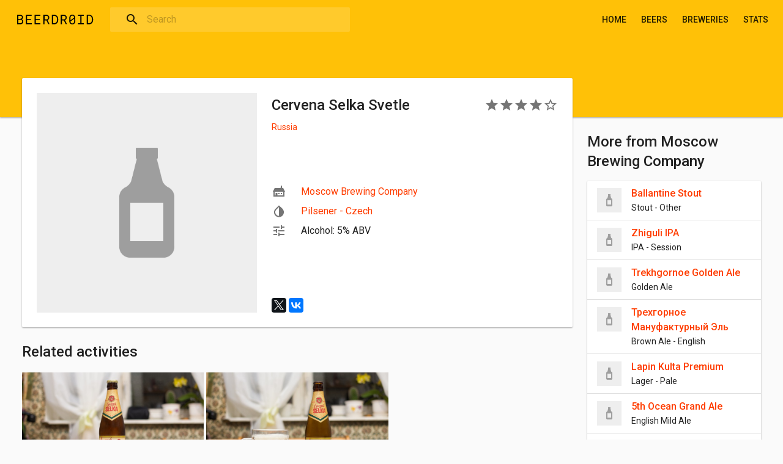

--- FILE ---
content_type: text/html; charset=utf-8
request_url: https://beerdroid.ru/b/cervena-selka-svetle
body_size: 6362
content:
<!DOCTYPE html>
<html lang="en" dir="ltr">
  <head>
    <!-- Global site tag (gtag.js) - Google Analytics -->
    <script async src="https://www.googletagmanager.com/gtag/js?id=UA-10320997-7"></script>
    <script>
      window.dataLayer = window.dataLayer || [];
      function gtag(){dataLayer.push(arguments);}
      gtag('js', new Date());

      gtag('config', 'UA-10320997-7');
    </script>
    <!--[if IE]><![endif]-->
<meta http-equiv="Content-Type" content="text/html; charset=utf-8" />
<link rel="apple-touch-icon" sizes="180x180" href="/sites/beerdroid.ru/files/favicons/apple-touch-icon.png"/>
<link rel="icon" type="image/png" sizes="32x32" href="/sites/beerdroid.ru/files/favicons/favicon-32x32.png"/>
<link rel="icon" type="image/png" sizes="16x16" href="/sites/beerdroid.ru/files/favicons/favicon-16x16.png"/>
<link rel="manifest" href="/sites/beerdroid.ru/files/favicons/manifest.json"/>
<link rel="mask-icon" href="/sites/beerdroid.ru/files/favicons/safari-pinned-tab.svg" color="#424242"/>
<link rel="shortcut icon" href="/sites/beerdroid.ru/files/favicons/favicon.ico"/>
<meta name="apple-mobile-web-app-title" content="BeerDroid"/>
<meta name="application-name" content="BeerDroid"/>
<meta name="msapplication-config" content="/browserconfig.xml"/>
<meta name="theme-color" content="#ffc107"/>
<meta name="viewport" content="width=device-width, initial-scale=1" />
<meta name="generator" content="Drupal 7 (https://www.drupal.org)" />
<link rel="canonical" href="https://beerdroid.ru/b/cervena-selka-svetle" />
<link rel="shortlink" href="https://beerdroid.ru/node/458" />
    <title>Cervena Selka Svetle | BeerDroid</title>
    <link type="text/css" rel="stylesheet" href="https://beerdroid.ru/sites/beerdroid.ru/files/advagg_css/css__s4k05qPi0BgPzgEktko2huIpARElNZljx4bLx80tvkM__N6Ur0-tUuiq8WQFh-A0h8YLKbI43DxSXL_1f-PLeLe8__795is7HNo8Eah66sktEECNPpOMKgqCOqul1tGIF7-9Y.css" media="all" />
<link type="text/css" rel="stylesheet" href="https://beerdroid.ru/sites/beerdroid.ru/files/advagg_css/css__DOFZY4QrXlaTrPLdWrmxGoJbTRX9hS3Wg6R2uBIE7a0__4jVIxwWs9fZks4UbtVtMiHpsJzDsubhXoqgThva0d28__795is7HNo8Eah66sktEECNPpOMKgqCOqul1tGIF7-9Y.css" media="all" />
    <script src="https://beerdroid.ru/sites/beerdroid.ru/files/advagg_js/js__UXwr45yhtN7rpgpxv7jt15iZ_YZ1wLrqatBrJNdTVoU__16FAOU7kBs7ZYP0PjL4yngzH_1_5qpSu-i6wf3PxzIk__795is7HNo8Eah66sktEECNPpOMKgqCOqul1tGIF7-9Y.js"></script>
<script src="https://beerdroid.ru/sites/beerdroid.ru/files/advagg_js/js__YT6D1B_BKxvm6JCH_t9sZNI5L6yITa_DlU5QcSlOkAU__OXobH7d1IP1o3WABlniIrU_-pcJacVSIPUv9bpD-6pQ__795is7HNo8Eah66sktEECNPpOMKgqCOqul1tGIF7-9Y.js"></script>
<script async="async" src="https://yastatic.net/share2/share.js"></script>
<script>
<!--//--><![CDATA[//><!--
jQuery.extend(Drupal.settings, {"basePath":"\/","pathPrefix":"","setHasJsCookie":0,"ajaxPageState":{"theme":"hop","theme_token":"nmMhx7DLuW6WFPXFJoNOGgCFq8CjVl0lQ1EGtUhLERU","css":{"modules\/system\/system.base.css":1,"modules\/comment\/comment.css":1,"modules\/field\/theme\/field.css":1,"modules\/node\/node.css":1,"modules\/user\/user.css":1,"sites\/beerdroid.ru\/modules\/custom\/yashare_counters\/css\/yashare_counters.css":1,"sites\/beerdroid.ru\/modules\/views\/css\/views.css":1,"sites\/all\/modules\/ctools\/css\/ctools.css":1,"sites\/beerdroid.ru\/modules\/search_api_autocomplete\/search_api_autocomplete.css":1,"sites\/beerdroid.ru\/modules\/fivestar\/css\/fivestar.css":1,"sites\/all\/themes\/material_base\/css\/flexboxgrid.css":1,"sites\/all\/themes\/material_base\/css\/color-themes.css":1,"sites\/all\/themes\/material_base\/css\/theme-dark.css":1,"sites\/all\/themes\/material_base\/css\/icons.css":1,"sites\/all\/themes\/material_base\/css\/services-icons.css":1,"sites\/all\/themes\/material_base\/css\/filetypes-icons.css":1,"sites\/all\/themes\/material_base\/css\/helpers.css":1,"sites\/all\/themes\/material_base\/css\/code-highlight.css":1,"sites\/beerdroid.ru\/themes\/hop\/css\/styles.css":1,"sites\/all\/themes\/material_base\/css\/fonts.css":1,"sites\/beerdroid.ru\/modules\/custom\/gmed\/css\/gmed.css":1},"js":{"sites\/all\/modules\/admin_menu\/admin_devel\/admin_devel.js":1,"sites\/beerdroid.ru\/modules\/entityreference\/js\/entityreference.js":1,"misc\/autocomplete.js":1,"sites\/beerdroid.ru\/modules\/search_api_autocomplete\/search_api_autocomplete.js":1,"sites\/beerdroid.ru\/modules\/fivestar\/js\/fivestar.js":1,"sites\/all\/themes\/material_base\/js\/misc.js":1,"sites\/all\/themes\/material_base\/js\/jquery.ripple.js":1,"sites\/all\/themes\/material_base\/js\/jquery.mobile-events.min.js":1,"sites\/all\/themes\/material_base\/js\/prism.js":1,"sites\/beerdroid.ru\/themes\/hop\/js\/custom.js":1,"sites\/all\/modules\/jquery_update\/replace\/jquery\/1.12\/jquery.min.js":1,"misc\/jquery-extend-3.4.0.js":1,"misc\/jquery-html-prefilter-3.5.0-backport.js":1,"misc\/jquery.once.js":1,"misc\/drupal.js":1,"sites\/all\/modules\/jquery_update\/js\/jquery_browser.js":1,"misc\/form-single-submit.js":1,"https:\/\/yastatic.net\/share2\/share.js":1}},"urlIsAjaxTrusted":{"\/s":true}});
//--><!]]>
</script>
  </head>
  <body class="html not-front not-logged-in no-sidebars page-node page-node- page-node-458 node-type-beer wide-one-side main-shift-up navbar-fixed" >
    <!-- Yandex.Metrika counter -->
    <script type="text/javascript" >
      (function(m,e,t,r,i,k,a){m[i]=m[i]||function(){(m[i].a=m[i].a||[]).push(arguments)};
      var z = null;m[i].l=1*new Date();
      for (var j = 0; j < document.scripts.length; j++) {if (document.scripts[j].src === r) { return; }}
      k=e.createElement(t),a=e.getElementsByTagName(t)[0],k.async=1,k.src=r,a.parentNode.insertBefore(k,a)})
      (window, document, "script", "https://mc.yandex.ru/metrika/tag.js", "ym");

      ym(35860240, "init", {
        clickmap:true,
        trackLinks:true,
        accurateTrackBounce:true,
        webvisor:true
      });
    </script>
    <noscript><div><img src="https://mc.yandex.ru/watch/35860240" style="position:absolute; left:-9999px;" alt="" /></div></noscript>
    <!-- /Yandex.Metrika counter -->
    <div id="skip-link">
      <a href="#main-content" class="element-invisible element-focusable">Skip to main content</a>
    </div>
        
<div id="page">
  <div id="navbar">
      <div class="region region-navbar">
    <div id="block-block-2" class="block block-block navbar-item navbar-menu-toggle hidden-sm">

    
  <div class="content">
    <div id="navbar-menu-toggle" ><a href="#"><i class="material-icons navbar-icon">menu</i></a></div>
  </div>
</div>
<div id="block-block-1" class="block block-block navbar-item">

    
  <div class="content">
    <div class="navbar-logo"><a href="/"><span></span></a></div>
  </div>
</div>
<div id="block-views-exp-search-page" class="block block-views navbar-item block-search search-persistent visible-sm">

    
  <div class="content">
    <form action="/s" method="get" id="views-exposed-form-search-page" accept-charset="UTF-8"><div><div class="views-exposed-form">
  <div class="views-exposed-widgets clearfix">
          <div id="edit-k-wrapper" class="views-exposed-widget views-widget-filter-search_api_views_fulltext">
                        <div class="views-widget">
          <div class="form-item icon-left" data-icon="search"><input class="auto_submit form-text form-autocomplete" data-search-api-autocomplete-search="search_api_views_search" data-min-autocomplete-length="3" placeholder="Search" type="text" id="edit-k" name="k" value="" size="30" maxlength="128" /><input type="hidden" id="edit-k-autocomplete" value="https://beerdroid.ru/index.php?q=search_api_autocomplete/search_api_views_search/-" disabled="disabled" class="autocomplete" /></div>        </div>
              </div>
                    <div class="views-exposed-widget views-submit-button">
      <input class="element-invisible form-submit" type="submit" id="edit-submit-search" value="Apply" />    </div>
      </div>
</div>
</div></form>  </div>
</div>
<div id="block-system-main-menu" class="block block-system navbar-item navbar-menu pull-right visible-sm block-menu">

    
  <div class="content">
    <ul class="menu"><li class="first leaf"><a href="/">Home</a></li>
<li class="leaf"><a href="/b">Beers</a></li>
<li class="leaf"><a href="/m">Breweries</a></li>
<li class="last leaf"><a href="/stats">Stats</a></li>
</ul>  </div>
</div>
<div id="block-block-4" class="block block-block navbar-item navbar-search-toggle hidden-sm pull-right">

    
  <div class="content">
    <div id="navbar-search-toggle" ><a href="#"><i class="material-icons navbar-icon">search</i></a></div>
  </div>
</div>
  </div>
  </div>

  <div id="drawer-overlay"></div>
  <div id="drawer">
      <div class="region region-drawer">
    <div id="block-block-3" class="block block-block drawer-item divider-bottom">

    
  <div class="content">
    <div id="drawer-menu-close"><a href="#"><i class="material-icons drawer-icon">arrow_back</i></a></div>

<div id="drawer-title">Menu</div>
  </div>
</div>
<div id="block-menu-block-1" class="block block-menu-block drawer-item">

    
  <div class="content">
    <div class="menu-block-wrapper menu-block-1 menu-name-main-menu parent-mlid-0 menu-level-1">
  <ul class="menu"><li class="first leaf menu-mlid-234"><a href="/">Home</a></li>
<li class="leaf menu-mlid-401"><a href="/b">Beers</a></li>
<li class="leaf menu-mlid-1703"><a href="/m">Breweries</a></li>
<li class="last leaf menu-mlid-603"><a href="/stats">Stats</a></li>
</ul></div>
  </div>
</div>
  </div>
  </div>

  <header id="header" role="banner">
    <div id="header-content">
          </div>
    <div id="header-bg">
          </div>
  </header>

  
  <div id="content">
    
    <div id="main" class="container">
      <div id="main-content">
        <div class="card-holder">
                    
                                                  <div class="tabs"></div>                                <div class="region region-content">
    <div id="block-system-main" class="block block-system">

    
  <div class="content">
    <article id="node-458" class="node node-beer clearfix" about="/b/cervena-selka-svetle" typeof="sioc:Item foaf:Document" role="article">

      <span property="dc:title" content="Cervena Selka Svetle" class="rdf-meta element-hidden"></span><span property="sioc:num_replies" content="0" datatype="xsd:integer" class="rdf-meta element-hidden"></span>
  <div class="content">
    <div class="view view-beer view-id-beer view-display-id-page view-dom-id-6eb00935154a485d410aa7682e47242d">
        
  <div class="row">
    <div class="view-content col-xs-12 col-lg-9 mb-24">
                <div>
      
          <div class="card card-main card-with-logo mb-24">
  <div class="card-column-left">
    <div class="card-item card-logo">
      <img typeof="foaf:Image" src="https://beerdroid.ru/sites/beerdroid.ru/files/styles/thumbnail/public/default_images/ph-beer.png?itok=15MW6ZGn" alt="" />
    </div>
  </div>
  <div class="card-column-right card-column-stretch">
    <div class="card-item card-title">
      <div class="title-group pull-left">
        <h2>Cervena Selka Svetle</h2>
        <span class="subtitle"><a href="/c/russia" typeof="skos:Concept" property="rdfs:label skos:prefLabel" datatype="">Russia</a></span>
      </div>
      <div class="fivestar pull-right">
        <div class="clearfix fivestar-average-stars"><div class="fivestar-static-item"><div class="form-item form-type-item">
 <div class="fivestar-default"><div class="fivestar-widget-static fivestar-widget-static-vote fivestar-widget-static-5 clearfix"><div class="star star-1 star-odd star-first"><span class="on">4</span></div><div class="star star-2 star-even"><span class="on"></span></div><div class="star star-3 star-odd"><span class="on"></span></div><div class="star star-4 star-even"><span class="on"></span></div><div class="star star-5 star-odd star-last"><span class="off"></span></div></div></div>
<div class="description"><div class="fivestar-summary fivestar-summary-"></div></div>
</div>
</div></div>
      </div>
    </div>
    <div class="card-item card-text">
      <p class="bd-icon icon-brewery"><a href="/m/moscow-brewing-company">Moscow Brewing Company</a></p>
      <p class="bd-icon icon-style"><a href="/v/pilsener-czech" typeof="skos:Concept" property="rdfs:label skos:prefLabel" datatype="">Pilsener - Czech</a></p>
      <p class="icon-left icon-secondary" data-icon="tune">
        <span class="mr-16 no-wr">Alcohol: 5% ABV</span>
        
        
        
      </p>
    </div>
    
    <div class="card-item card-text">
      <div><div class="ya-share2" data-lang="en" data-url="https://beerdroid.ru/b/cervena-selka-svetle" data-title="Cervena Selka Svetle" data-image="https://beerdroid.ru/sites/beerdroid.ru/files/styles/480/public/default_images/ph-beer.png?itok=S_vq4OkE" data-services="gplus,twitter,facebook,vkontakte," data-counter="data-counter"></div></div>

    </div>
  </div>
</div>    </div>
                    <div class="view-header">
          <h2>Related activities</h2><div class="view view-activities view-id-activities view-display-id-block_2 view-dom-id-d187fa4688869ab50c522a4f2d21c6c4">
        
  
  
      <div class="view-content row card-grid">
        <div class="col-xs-12 col-sm-6 col-md-4 col-lg-4 card-wrapper">
      
          <div class="card">
  <div class="card-item card-media">
    <a href="/a/2015-06-11-cervena-selka-svetle"><img typeof="foaf:Image" src="https://beerdroid.ru/sites/beerdroid.ru/files/styles/medium/public/images/a/beer0273.jpg?itok=NLIZznS8" width="720" height="480" /></a>
  </div>
</div>    </div>
  <div class="col-xs-12 col-sm-6 col-md-4 col-lg-4 card-wrapper">
      
          <div class="card">
  <div class="card-item card-media">
    <a href="/a/2015-06-11-cervena-selka-svetle-0"><img typeof="foaf:Image" src="https://beerdroid.ru/sites/beerdroid.ru/files/styles/medium/public/images/a/beer0274.jpg?itok=bWzY2WYt" width="720" height="480" /></a>
  </div>
</div>    </div>
    </div>
  
  
  
  
  
  
</div>        </div>
          </div>

          <div class="view-footer col-xs-12 col-lg-3">
        <h2 class="no-mt">More from Moscow Brewing Company</h2><div class="view view-brewery-beers view-id-brewery_beers view-display-id-block view-dom-id-b95edceb5bd469e8c96fb39684018978">
        
  
  
      <div class="view-content card card-secondary card-list">
        <div class="card-item card-list-item">
    
<div class="list-item-with-logo logo-40">
  <div class="col-left">
    <div class="item-logo">
      <img typeof="foaf:Image" src="https://beerdroid.ru/sites/beerdroid.ru/files/styles/icon/public/default_images/ph-beer.png?itok=9bA3tL-S" width="80" height="80" alt="" />    </div>
  </div>
  <div class="col-right">
    <h3><a href="/b/ballantine-stout">Ballantine Stout</a></h3>
    <span class="subtitle">Stout - Other</span>
  </div>
</div>
  </div>
  <div class="card-item card-list-item">
    
<div class="list-item-with-logo logo-40">
  <div class="col-left">
    <div class="item-logo">
      <img typeof="foaf:Image" src="https://beerdroid.ru/sites/beerdroid.ru/files/styles/icon/public/default_images/ph-beer.png?itok=9bA3tL-S" width="80" height="80" alt="" />    </div>
  </div>
  <div class="col-right">
    <h3><a href="/b/zhiguli-ipa">Zhiguli IPA</a></h3>
    <span class="subtitle">IPA - Session</span>
  </div>
</div>
  </div>
  <div class="card-item card-list-item">
    
<div class="list-item-with-logo logo-40">
  <div class="col-left">
    <div class="item-logo">
      <img typeof="foaf:Image" src="https://beerdroid.ru/sites/beerdroid.ru/files/styles/icon/public/default_images/ph-beer.png?itok=9bA3tL-S" width="80" height="80" alt="" />    </div>
  </div>
  <div class="col-right">
    <h3><a href="/b/trekhgornoe-golden-ale">Trekhgornoe Golden Ale</a></h3>
    <span class="subtitle">Golden Ale</span>
  </div>
</div>
  </div>
  <div class="card-item card-list-item">
    
<div class="list-item-with-logo logo-40">
  <div class="col-left">
    <div class="item-logo">
      <img typeof="foaf:Image" src="https://beerdroid.ru/sites/beerdroid.ru/files/styles/icon/public/default_images/ph-beer.png?itok=9bA3tL-S" width="80" height="80" alt="" />    </div>
  </div>
  <div class="col-right">
    <h3><a href="/b/trehgornoe-manufakturnyy-el">Трехгорное Мануфактурный Эль</a></h3>
    <span class="subtitle">Brown Ale - English</span>
  </div>
</div>
  </div>
  <div class="card-item card-list-item">
    
<div class="list-item-with-logo logo-40">
  <div class="col-left">
    <div class="item-logo">
      <img typeof="foaf:Image" src="https://beerdroid.ru/sites/beerdroid.ru/files/styles/icon/public/default_images/ph-beer.png?itok=9bA3tL-S" width="80" height="80" alt="" />    </div>
  </div>
  <div class="col-right">
    <h3><a href="/b/lapin-kulta-premium-0">Lapin Kulta Premium</a></h3>
    <span class="subtitle">Lager - Pale</span>
  </div>
</div>
  </div>
  <div class="card-item card-list-item">
    
<div class="list-item-with-logo logo-40">
  <div class="col-left">
    <div class="item-logo">
      <img typeof="foaf:Image" src="https://beerdroid.ru/sites/beerdroid.ru/files/styles/icon/public/default_images/ph-beer.png?itok=9bA3tL-S" width="80" height="80" alt="" />    </div>
  </div>
  <div class="col-right">
    <h3><a href="/b/5th-ocean-grand-ale">5th Ocean Grand Ale</a></h3>
    <span class="subtitle">English Mild Ale</span>
  </div>
</div>
  </div>
  <div class="card-item card-list-item">
    
<div class="list-item-with-logo logo-40">
  <div class="col-left">
    <div class="item-logo">
      <img typeof="foaf:Image" src="https://beerdroid.ru/sites/beerdroid.ru/files/styles/icon/public/default_images/ph-beer.png?itok=9bA3tL-S" width="80" height="80" alt="" />    </div>
  </div>
  <div class="col-right">
    <h3><a href="/b/trehgornoe-vesenniy-pilsner">Трехгорное Весенний Пилснер</a></h3>
    <span class="subtitle">Pilsner - Other</span>
  </div>
</div>
  </div>
  <div class="card-item card-list-item">
    
<div class="list-item-with-logo logo-40">
  <div class="col-left">
    <div class="item-logo">
      <img typeof="foaf:Image" src="https://beerdroid.ru/sites/beerdroid.ru/files/styles/icon/public/default_images/ph-beer.png?itok=9bA3tL-S" width="80" height="80" alt="" />    </div>
  </div>
  <div class="col-right">
    <h3><a href="/b/hamovniki-stolovoe">Хамовники Столовое</a></h3>
    <span class="subtitle">Lager - Pale</span>
  </div>
</div>
  </div>
  <div class="card-item card-list-item">
    
<div class="list-item-with-logo logo-40">
  <div class="col-left">
    <div class="item-logo">
      <img typeof="foaf:Image" src="https://beerdroid.ru/sites/beerdroid.ru/files/styles/icon/public/default_images/ph-beer.png?itok=9bA3tL-S" width="80" height="80" alt="" />    </div>
  </div>
  <div class="col-right">
    <h3><a href="/b/hamovniki-bok-bir">Хамовники Бокъ-Биръ</a></h3>
    <span class="subtitle">Bock</span>
  </div>
</div>
  </div>
  <div class="card-item card-list-item">
    
<div class="list-item-with-logo logo-40">
  <div class="col-left">
    <div class="item-logo">
      <img typeof="foaf:Image" src="https://beerdroid.ru/sites/beerdroid.ru/files/styles/icon/public/default_images/ph-beer.png?itok=9bA3tL-S" width="80" height="80" alt="" />    </div>
  </div>
  <div class="col-right">
    <h3><a href="/b/hamovniki-irlandskiy-staut">Хамовники Ирландский Стаут</a></h3>
    <span class="subtitle">Stout - Irish Dry</span>
  </div>
</div>
  </div>
  <div class="card-item card-list-item">
    
<div class="list-item-with-logo logo-40">
  <div class="col-left">
    <div class="item-logo">
      <img typeof="foaf:Image" src="https://beerdroid.ru/sites/beerdroid.ru/files/styles/icon/public/default_images/ph-beer.png?itok=9bA3tL-S" width="80" height="80" alt="" />    </div>
  </div>
  <div class="col-right">
    <h3><a href="/b/belyy-el-mohnatyy-shmel">Белый Эль Мохнатый Шмель</a></h3>
    <span class="subtitle">Witbier</span>
  </div>
</div>
  </div>
  <div class="card-item card-list-item">
    
<div class="list-item-with-logo logo-40">
  <div class="col-left">
    <div class="item-logo">
      <img typeof="foaf:Image" src="https://beerdroid.ru/sites/beerdroid.ru/files/styles/icon/public/default_images/ph-beer.png?itok=9bA3tL-S" width="80" height="80" alt="" />    </div>
  </div>
  <div class="col-right">
    <h3><a href="/b/carling">Carling</a></h3>
    <span class="subtitle">Lager - Pale</span>
  </div>
</div>
  </div>
    </div>
  
  
  
      
<div class="more-link">
  <a href="/m/moscow-brewing-company">
    See all  </a>
</div>
  
  
  
</div>      </div>
      </div>

</div>  </div>

    
</article>
  </div>
</div>
  </div>
                  </div>
              </div>

      
            
    </div>

      </div>

  <footer id="footer">
        <div id="footer-content" role="contentinfo">
        <div class="region region-footer-content">
    <div id="block-system-powered-by" class="block block-system footer-item">

    
  <div class="content">
    <span>Powered by <a href="https://www.drupal.org">Drupal</a></span>  </div>
</div>
<div id="block-block-5" class="block block-block footer-item pull-right">

    
  <div class="content">
    <div>Made in <a href="https://4d-design.pro/">4D design</a></div>
  </div>
</div>
  </div>
    </div>
  </footer>
</div>
    <script src="https://beerdroid.ru/sites/beerdroid.ru/files/advagg_js/js__-9MX-4lF6KR5jfBbJaWc_GBtaWUD1Icfwm3-2JpExIs__Mx86Mq0_4ImcZ4Ufj4r1SC8UHAFq3LMccDpGHYpAvfA__795is7HNo8Eah66sktEECNPpOMKgqCOqul1tGIF7-9Y.js"></script>
<script src="https://beerdroid.ru/sites/beerdroid.ru/files/advagg_js/js__auIDi09Bg-f-W2PvCRZe1HBtf6--tcdZLDZEjPUWR7A__JgjMKnEy7dc3BEOgljEPDTfsv2pzuO9zHFQdyv82ZpY__795is7HNo8Eah66sktEECNPpOMKgqCOqul1tGIF7-9Y.js"></script>
<script src="https://beerdroid.ru/sites/beerdroid.ru/files/advagg_js/js__GYS7E0BwwNuHFKGhanc_LoxILGZZ13Gx8wGf_qzgb5E__4WTPTsJWmRTD1s9_YeBzFuOY6JE1w8sYMPlvkbTrFPI__795is7HNo8Eah66sktEECNPpOMKgqCOqul1tGIF7-9Y.js"></script>
<script src="https://beerdroid.ru/sites/beerdroid.ru/files/advagg_js/js__kZWifFdy_CwunXzPN51DA1nBve9sy3l2w83dBeBrEgg__TvkoQjeMvc_sU_-t2lkLmAVRdBg3lNzIR8qGyZykP8w__795is7HNo8Eah66sktEECNPpOMKgqCOqul1tGIF7-9Y.js"></script>
<script src="https://beerdroid.ru/sites/beerdroid.ru/files/advagg_js/js__b3AGVEwbIcb5dxH5Y87fVvYjbt7qidJ2VXd6JZCM9fU__AtO0BEJBSFQ9FLCmtXNI8dgnGOLUbOOsXrTWmGxH5bM__795is7HNo8Eah66sktEECNPpOMKgqCOqul1tGIF7-9Y.js"></script>
  </body>
</html>


--- FILE ---
content_type: application/javascript
request_url: https://beerdroid.ru/sites/beerdroid.ru/files/advagg_js/js__b3AGVEwbIcb5dxH5Y87fVvYjbt7qidJ2VXd6JZCM9fU__AtO0BEJBSFQ9FLCmtXNI8dgnGOLUbOOsXrTWmGxH5bM__795is7HNo8Eah66sktEECNPpOMKgqCOqul1tGIF7-9Y.js
body_size: 21886
content:
/* PrismJS 1.10.0
http://prismjs.com/download.html?themes=prism&languages=markup+css+clike+javascript+apacheconf+c+bash+cpp+ruby+css-extras+git+java+json+markdown+nginx+php+php-extras+sass+scss+twig+yaml&plugins=line-numbers */
var _self = (typeof window !== 'undefined')
	? window   // if in browser
	: (
		(typeof WorkerGlobalScope !== 'undefined' && self instanceof WorkerGlobalScope)
		? self // if in worker
		: {}   // if in node js
	);

/**
 * Prism: Lightweight, robust, elegant syntax highlighting
 * MIT license http://www.opensource.org/licenses/mit-license.php/
 * @author Lea Verou http://lea.verou.me
 */

var Prism = (function(){

// Private helper vars
var lang = /\blang(?:uage)?-(\w+)\b/i;
var uniqueId = 0;

var _ = _self.Prism = {
	manual: _self.Prism && _self.Prism.manual,
	disableWorkerMessageHandler: _self.Prism && _self.Prism.disableWorkerMessageHandler,
	util: {
		encode: function (tokens) {
			if (tokens instanceof Token) {
				return new Token(tokens.type, _.util.encode(tokens.content), tokens.alias);
			} else if (_.util.type(tokens) === 'Array') {
				return tokens.map(_.util.encode);
			} else {
				return tokens.replace(/&/g, '&amp;').replace(/</g, '&lt;').replace(/\u00a0/g, ' ');
			}
		},

		type: function (o) {
			return Object.prototype.toString.call(o).match(/\[object (\w+)\]/)[1];
		},

		objId: function (obj) {
			if (!obj['__id']) {
				Object.defineProperty(obj, '__id', { value: ++uniqueId });
			}
			return obj['__id'];
		},

		// Deep clone a language definition (e.g. to extend it)
		clone: function (o) {
			var type = _.util.type(o);

			switch (type) {
				case 'Object':
					var clone = {};

					for (var key in o) {
						if (o.hasOwnProperty(key)) {
							clone[key] = _.util.clone(o[key]);
						}
					}

					return clone;

				case 'Array':
					return o.map(function(v) { return _.util.clone(v); });
			}

			return o;
		}
	},

	languages: {
		extend: function (id, redef) {
			var lang = _.util.clone(_.languages[id]);

			for (var key in redef) {
				lang[key] = redef[key];
			}

			return lang;
		},

		/**
		 * Insert a token before another token in a language literal
		 * As this needs to recreate the object (we cannot actually insert before keys in object literals),
		 * we cannot just provide an object, we need anobject and a key.
		 * @param inside The key (or language id) of the parent
		 * @param before The key to insert before. If not provided, the function appends instead.
		 * @param insert Object with the key/value pairs to insert
		 * @param root The object that contains `inside`. If equal to Prism.languages, it can be omitted.
		 */
		insertBefore: function (inside, before, insert, root) {
			root = root || _.languages;
			var grammar = root[inside];

			if (arguments.length == 2) {
				insert = arguments[1];

				for (var newToken in insert) {
					if (insert.hasOwnProperty(newToken)) {
						grammar[newToken] = insert[newToken];
					}
				}

				return grammar;
			}

			var ret = {};

			for (var token in grammar) {

				if (grammar.hasOwnProperty(token)) {

					if (token == before) {

						for (var newToken in insert) {

							if (insert.hasOwnProperty(newToken)) {
								ret[newToken] = insert[newToken];
							}
						}
					}

					ret[token] = grammar[token];
				}
			}

			// Update references in other language definitions
			_.languages.DFS(_.languages, function(key, value) {
				if (value === root[inside] && key != inside) {
					this[key] = ret;
				}
			});

			return root[inside] = ret;
		},

		// Traverse a language definition with Depth First Search
		DFS: function(o, callback, type, visited) {
			visited = visited || {};
			for (var i in o) {
				if (o.hasOwnProperty(i)) {
					callback.call(o, i, o[i], type || i);

					if (_.util.type(o[i]) === 'Object' && !visited[_.util.objId(o[i])]) {
						visited[_.util.objId(o[i])] = true;
						_.languages.DFS(o[i], callback, null, visited);
					}
					else if (_.util.type(o[i]) === 'Array' && !visited[_.util.objId(o[i])]) {
						visited[_.util.objId(o[i])] = true;
						_.languages.DFS(o[i], callback, i, visited);
					}
				}
			}
		}
	},
	plugins: {},

	highlightAll: function(async, callback) {
		_.highlightAllUnder(document, async, callback);
	},

	highlightAllUnder: function(container, async, callback) {
		var env = {
			callback: callback,
			selector: 'code[class*="language-"], [class*="language-"] code, code[class*="lang-"], [class*="lang-"] code'
		};

		_.hooks.run("before-highlightall", env);

		var elements = env.elements || container.querySelectorAll(env.selector);

		for (var i=0, element; element = elements[i++];) {
			_.highlightElement(element, async === true, env.callback);
		}
	},

	highlightElement: function(element, async, callback) {
		// Find language
		var language, grammar, parent = element;

		while (parent && !lang.test(parent.className)) {
			parent = parent.parentNode;
		}

		if (parent) {
			language = (parent.className.match(lang) || [,''])[1].toLowerCase();
			grammar = _.languages[language];
		}

		// Set language on the element, if not present
		element.className = element.className.replace(lang, '').replace(/\s+/g, ' ') + ' language-' + language;

		if (element.parentNode) {
			// Set language on the parent, for styling
			parent = element.parentNode;

			if (/pre/i.test(parent.nodeName)) {
				parent.className = parent.className.replace(lang, '').replace(/\s+/g, ' ') + ' language-' + language;
			}
		}

		var code = element.textContent;

		var env = {
			element: element,
			language: language,
			grammar: grammar,
			code: code
		};

		_.hooks.run('before-sanity-check', env);

		if (!env.code || !env.grammar) {
			if (env.code) {
				_.hooks.run('before-highlight', env);
				env.element.textContent = env.code;
				_.hooks.run('after-highlight', env);
			}
			_.hooks.run('complete', env);
			return;
		}

		_.hooks.run('before-highlight', env);

		if (async && _self.Worker) {
			var worker = new Worker(_.filename);

			worker.onmessage = function(evt) {
				env.highlightedCode = evt.data;

				_.hooks.run('before-insert', env);

				env.element.innerHTML = env.highlightedCode;

				callback && callback.call(env.element);
				_.hooks.run('after-highlight', env);
				_.hooks.run('complete', env);
			};

			worker.postMessage(JSON.stringify({
				language: env.language,
				code: env.code,
				immediateClose: true
			}));
		}
		else {
			env.highlightedCode = _.highlight(env.code, env.grammar, env.language);

			_.hooks.run('before-insert', env);

			env.element.innerHTML = env.highlightedCode;

			callback && callback.call(element);

			_.hooks.run('after-highlight', env);
			_.hooks.run('complete', env);
		}
	},

	highlight: function (text, grammar, language) {
		var tokens = _.tokenize(text, grammar);
		return Token.stringify(_.util.encode(tokens), language);
	},

	matchGrammar: function (text, strarr, grammar, index, startPos, oneshot, target) {
		var Token = _.Token;

		for (var token in grammar) {
			if(!grammar.hasOwnProperty(token) || !grammar[token]) {
				continue;
			}

			if (token == target) {
				return;
			}

			var patterns = grammar[token];
			patterns = (_.util.type(patterns) === "Array") ? patterns : [patterns];

			for (var j = 0; j < patterns.length; ++j) {
				var pattern = patterns[j],
					inside = pattern.inside,
					lookbehind = !!pattern.lookbehind,
					greedy = !!pattern.greedy,
					lookbehindLength = 0,
					alias = pattern.alias;

				if (greedy && !pattern.pattern.global) {
					// Without the global flag, lastIndex won't work
					var flags = pattern.pattern.toString().match(/[imuy]*$/)[0];
					pattern.pattern = RegExp(pattern.pattern.source, flags + "g");
				}

				pattern = pattern.pattern || pattern;

				// Don’t cache length as it changes during the loop
				for (var i = index, pos = startPos; i < strarr.length; pos += strarr[i].length, ++i) {

					var str = strarr[i];

					if (strarr.length > text.length) {
						// Something went terribly wrong, ABORT, ABORT!
						return;
					}

					if (str instanceof Token) {
						continue;
					}

					pattern.lastIndex = 0;

					var match = pattern.exec(str),
					    delNum = 1;

					// Greedy patterns can override/remove up to two previously matched tokens
					if (!match && greedy && i != strarr.length - 1) {
						pattern.lastIndex = pos;
						match = pattern.exec(text);
						if (!match) {
							break;
						}

						var from = match.index + (lookbehind ? match[1].length : 0),
						    to = match.index + match[0].length,
						    k = i,
						    p = pos;

						for (var len = strarr.length; k < len && (p < to || (!strarr[k].type && !strarr[k - 1].greedy)); ++k) {
							p += strarr[k].length;
							// Move the index i to the element in strarr that is closest to from
							if (from >= p) {
								++i;
								pos = p;
							}
						}

						/*
						 * If strarr[i] is a Token, then the match starts inside another Token, which is invalid
						 * If strarr[k - 1] is greedy we are in conflict with another greedy pattern
						 */
						if (strarr[i] instanceof Token || strarr[k - 1].greedy) {
							continue;
						}

						// Number of tokens to delete and replace with the new match
						delNum = k - i;
						str = text.slice(pos, p);
						match.index -= pos;
					}

					if (!match) {
						if (oneshot) {
							break;
						}

						continue;
					}

					if(lookbehind) {
						lookbehindLength = match[1].length;
					}

					var from = match.index + lookbehindLength,
					    match = match[0].slice(lookbehindLength),
					    to = from + match.length,
					    before = str.slice(0, from),
					    after = str.slice(to);

					var args = [i, delNum];

					if (before) {
						++i;
						pos += before.length;
						args.push(before);
					}

					var wrapped = new Token(token, inside? _.tokenize(match, inside) : match, alias, match, greedy);

					args.push(wrapped);

					if (after) {
						args.push(after);
					}

					Array.prototype.splice.apply(strarr, args);

					if (delNum != 1)
						_.matchGrammar(text, strarr, grammar, i, pos, true, token);

					if (oneshot)
						break;
				}
			}
		}
	},

	tokenize: function(text, grammar, language) {
		var strarr = [text];

		var rest = grammar.rest;

		if (rest) {
			for (var token in rest) {
				grammar[token] = rest[token];
			}

			delete grammar.rest;
		}

		_.matchGrammar(text, strarr, grammar, 0, 0, false);

		return strarr;
	},

	hooks: {
		all: {},

		add: function (name, callback) {
			var hooks = _.hooks.all;

			hooks[name] = hooks[name] || [];

			hooks[name].push(callback);
		},

		run: function (name, env) {
			var callbacks = _.hooks.all[name];

			if (!callbacks || !callbacks.length) {
				return;
			}

			for (var i=0, callback; callback = callbacks[i++];) {
				callback(env);
			}
		}
	}
};

var Token = _.Token = function(type, content, alias, matchedStr, greedy) {
	this.type = type;
	this.content = content;
	this.alias = alias;
	// Copy of the full string this token was created from
	this.length = (matchedStr || "").length|0;
	this.greedy = !!greedy;
};

Token.stringify = function(o, language, parent) {
	if (typeof o == 'string') {
		return o;
	}

	if (_.util.type(o) === 'Array') {
		return o.map(function(element) {
			return Token.stringify(element, language, o);
		}).join('');
	}

	var env = {
		type: o.type,
		content: Token.stringify(o.content, language, parent),
		tag: 'span',
		classes: ['token', o.type],
		attributes: {},
		language: language,
		parent: parent
	};

	if (o.alias) {
		var aliases = _.util.type(o.alias) === 'Array' ? o.alias : [o.alias];
		Array.prototype.push.apply(env.classes, aliases);
	}

	_.hooks.run('wrap', env);

	var attributes = Object.keys(env.attributes).map(function(name) {
		return name + '="' + (env.attributes[name] || '').replace(/"/g, '&quot;') + '"';
	}).join(' ');

	return '<' + env.tag + ' class="' + env.classes.join(' ') + '"' + (attributes ? ' ' + attributes : '') + '>' + env.content + '</' + env.tag + '>';

};

if (!_self.document) {
	if (!_self.addEventListener) {
		// in Node.js
		return _self.Prism;
	}

	if (!_.disableWorkerMessageHandler) {
		// In worker
		_self.addEventListener('message', function (evt) {
			var message = JSON.parse(evt.data),
				lang = message.language,
				code = message.code,
				immediateClose = message.immediateClose;

			_self.postMessage(_.highlight(code, _.languages[lang], lang));
			if (immediateClose) {
				_self.close();
			}
		}, false);
	}

	return _self.Prism;
}

//Get current script and highlight
var script = document.currentScript || [].slice.call(document.getElementsByTagName("script")).pop();

if (script) {
	_.filename = script.src;

	if (!_.manual && !script.hasAttribute('data-manual')) {
		if(document.readyState !== "loading") {
			if (window.requestAnimationFrame) {
				window.requestAnimationFrame(_.highlightAll);
			} else {
				window.setTimeout(_.highlightAll, 16);
			}
		}
		else {
			document.addEventListener('DOMContentLoaded', _.highlightAll);
		}
	}
}

return _self.Prism;

})();

if (typeof module !== 'undefined' && module.exports) {
	module.exports = Prism;
}

// hack for components to work correctly in node.js
if (typeof global !== 'undefined') {
	global.Prism = Prism;
}
;
Prism.languages.markup = {
	'comment': /<!--[\s\S]*?-->/,
	'prolog': /<\?[\s\S]+?\?>/,
	'doctype': /<!DOCTYPE[\s\S]+?>/i,
	'cdata': /<!\[CDATA\[[\s\S]*?]]>/i,
	'tag': {
		pattern: /<\/?(?!\d)[^\s>\/=$<]+(?:\s+[^\s>\/=]+(?:=(?:("|')(?:\\[\s\S]|(?!\1)[^\\])*\1|[^\s'">=]+))?)*\s*\/?>/i,
		inside: {
			'tag': {
				pattern: /^<\/?[^\s>\/]+/i,
				inside: {
					'punctuation': /^<\/?/,
					'namespace': /^[^\s>\/:]+:/
				}
			},
			'attr-value': {
				pattern: /=(?:("|')(?:\\[\s\S]|(?!\1)[^\\])*\1|[^\s'">=]+)/i,
				inside: {
					'punctuation': [
						/^=/,
						{
							pattern: /(^|[^\\])["']/,
							lookbehind: true
						}
					]
				}
			},
			'punctuation': /\/?>/,
			'attr-name': {
				pattern: /[^\s>\/]+/,
				inside: {
					'namespace': /^[^\s>\/:]+:/
				}
			}

		}
	},
	'entity': /&#?[\da-z]{1,8};/i
};

Prism.languages.markup['tag'].inside['attr-value'].inside['entity'] =
	Prism.languages.markup['entity'];

// Plugin to make entity title show the real entity, idea by Roman Komarov
Prism.hooks.add('wrap', function(env) {

	if (env.type === 'entity') {
		env.attributes['title'] = env.content.replace(/&amp;/, '&');
	}
});

Prism.languages.xml = Prism.languages.markup;
Prism.languages.html = Prism.languages.markup;
Prism.languages.mathml = Prism.languages.markup;
Prism.languages.svg = Prism.languages.markup;

Prism.languages.css = {
	'comment': /\/\*[\s\S]*?\*\//,
	'atrule': {
		pattern: /@[\w-]+?.*?(?:;|(?=\s*\{))/i,
		inside: {
			'rule': /@[\w-]+/
			// See rest below
		}
	},
	'url': /url\((?:(["'])(?:\\(?:\r\n|[\s\S])|(?!\1)[^\\\r\n])*\1|.*?)\)/i,
	'selector': /[^{}\s][^{};]*?(?=\s*\{)/,
	'string': {
		pattern: /("|')(?:\\(?:\r\n|[\s\S])|(?!\1)[^\\\r\n])*\1/,
		greedy: true
	},
	'property': /[-_a-z\xA0-\uFFFF][-\w\xA0-\uFFFF]*(?=\s*:)/i,
	'important': /\B!important\b/i,
	'function': /[-a-z0-9]+(?=\()/i,
	'punctuation': /[(){};:]/
};

Prism.languages.css['atrule'].inside.rest = Prism.util.clone(Prism.languages.css);

if (Prism.languages.markup) {
	Prism.languages.insertBefore('markup', 'tag', {
		'style': {
			pattern: /(<style[\s\S]*?>)[\s\S]*?(?=<\/style>)/i,
			lookbehind: true,
			inside: Prism.languages.css,
			alias: 'language-css',
			greedy: true
		}
	});

	Prism.languages.insertBefore('inside', 'attr-value', {
		'style-attr': {
			pattern: /\s*style=("|')(?:\\[\s\S]|(?!\1)[^\\])*\1/i,
			inside: {
				'attr-name': {
					pattern: /^\s*style/i,
					inside: Prism.languages.markup.tag.inside
				},
				'punctuation': /^\s*=\s*['"]|['"]\s*$/,
				'attr-value': {
					pattern: /.+/i,
					inside: Prism.languages.css
				}
			},
			alias: 'language-css'
		}
	}, Prism.languages.markup.tag);
};
Prism.languages.clike = {
	'comment': [
		{
			pattern: /(^|[^\\])\/\*[\s\S]*?(?:\*\/|$)/,
			lookbehind: true
		},
		{
			pattern: /(^|[^\\:])\/\/.*/,
			lookbehind: true
		}
	],
	'string': {
		pattern: /(["'])(?:\\(?:\r\n|[\s\S])|(?!\1)[^\\\r\n])*\1/,
		greedy: true
	},
	'class-name': {
		pattern: /((?:\b(?:class|interface|extends|implements|trait|instanceof|new)\s+)|(?:catch\s+\())[\w.\\]+/i,
		lookbehind: true,
		inside: {
			punctuation: /[.\\]/
		}
	},
	'keyword': /\b(?:if|else|while|do|for|return|in|instanceof|function|new|try|throw|catch|finally|null|break|continue)\b/,
	'boolean': /\b(?:true|false)\b/,
	'function': /[a-z0-9_]+(?=\()/i,
	'number': /\b-?(?:0x[\da-f]+|\d*\.?\d+(?:e[+-]?\d+)?)\b/i,
	'operator': /--?|\+\+?|!=?=?|<=?|>=?|==?=?|&&?|\|\|?|\?|\*|\/|~|\^|%/,
	'punctuation': /[{}[\];(),.:]/
};

Prism.languages.javascript = Prism.languages.extend('clike', {
	'keyword': /\b(?:as|async|await|break|case|catch|class|const|continue|debugger|default|delete|do|else|enum|export|extends|finally|for|from|function|get|if|implements|import|in|instanceof|interface|let|new|null|of|package|private|protected|public|return|set|static|super|switch|this|throw|try|typeof|var|void|while|with|yield)\b/,
	'number': /\b-?(?:0[xX][\dA-Fa-f]+|0[bB][01]+|0[oO][0-7]+|\d*\.?\d+(?:[Ee][+-]?\d+)?|NaN|Infinity)\b/,
	// Allow for all non-ASCII characters (See http://stackoverflow.com/a/2008444)
	'function': /[_$a-z\xA0-\uFFFF][$\w\xA0-\uFFFF]*(?=\s*\()/i,
	'operator': /-[-=]?|\+[+=]?|!=?=?|<<?=?|>>?>?=?|=(?:==?|>)?|&[&=]?|\|[|=]?|\*\*?=?|\/=?|~|\^=?|%=?|\?|\.{3}/
});

Prism.languages.insertBefore('javascript', 'keyword', {
	'regex': {
		pattern: /(^|[^/])\/(?!\/)(\[[^\]\r\n]+]|\\.|[^/\\\[\r\n])+\/[gimyu]{0,5}(?=\s*($|[\r\n,.;})]))/,
		lookbehind: true,
		greedy: true
	},
	// This must be declared before keyword because we use "function" inside the look-forward
	'function-variable': {
		pattern: /[_$a-z\xA0-\uFFFF][$\w\xA0-\uFFFF]*(?=\s*=\s*(?:function\b|(?:\([^()]*\)|[_$a-z\xA0-\uFFFF][$\w\xA0-\uFFFF]*)\s*=>))/i,
		alias: 'function'
	}
});

Prism.languages.insertBefore('javascript', 'string', {
	'template-string': {
		pattern: /`(?:\\[\s\S]|[^\\`])*`/,
		greedy: true,
		inside: {
			'interpolation': {
				pattern: /\$\{[^}]+\}/,
				inside: {
					'interpolation-punctuation': {
						pattern: /^\$\{|\}$/,
						alias: 'punctuation'
					},
					rest: Prism.languages.javascript
				}
			},
			'string': /[\s\S]+/
		}
	}
});

if (Prism.languages.markup) {
	Prism.languages.insertBefore('markup', 'tag', {
		'script': {
			pattern: /(<script[\s\S]*?>)[\s\S]*?(?=<\/script>)/i,
			lookbehind: true,
			inside: Prism.languages.javascript,
			alias: 'language-javascript',
			greedy: true
		}
	});
}

Prism.languages.js = Prism.languages.javascript;

Prism.languages.apacheconf = {
	'comment': /#.*/,
	'directive-inline': {
		pattern: /^(\s*)\b(?:AcceptFilter|AcceptPathInfo|AccessFileName|Action|AddAlt|AddAltByEncoding|AddAltByType|AddCharset|AddDefaultCharset|AddDescription|AddEncoding|AddHandler|AddIcon|AddIconByEncoding|AddIconByType|AddInputFilter|AddLanguage|AddModuleInfo|AddOutputFilter|AddOutputFilterByType|AddType|Alias|AliasMatch|Allow|AllowCONNECT|AllowEncodedSlashes|AllowMethods|AllowOverride|AllowOverrideList|Anonymous|Anonymous_LogEmail|Anonymous_MustGiveEmail|Anonymous_NoUserID|Anonymous_VerifyEmail|AsyncRequestWorkerFactor|AuthBasicAuthoritative|AuthBasicFake|AuthBasicProvider|AuthBasicUseDigestAlgorithm|AuthDBDUserPWQuery|AuthDBDUserRealmQuery|AuthDBMGroupFile|AuthDBMType|AuthDBMUserFile|AuthDigestAlgorithm|AuthDigestDomain|AuthDigestNonceLifetime|AuthDigestProvider|AuthDigestQop|AuthDigestShmemSize|AuthFormAuthoritative|AuthFormBody|AuthFormDisableNoStore|AuthFormFakeBasicAuth|AuthFormLocation|AuthFormLoginRequiredLocation|AuthFormLoginSuccessLocation|AuthFormLogoutLocation|AuthFormMethod|AuthFormMimetype|AuthFormPassword|AuthFormProvider|AuthFormSitePassphrase|AuthFormSize|AuthFormUsername|AuthGroupFile|AuthLDAPAuthorizePrefix|AuthLDAPBindAuthoritative|AuthLDAPBindDN|AuthLDAPBindPassword|AuthLDAPCharsetConfig|AuthLDAPCompareAsUser|AuthLDAPCompareDNOnServer|AuthLDAPDereferenceAliases|AuthLDAPGroupAttribute|AuthLDAPGroupAttributeIsDN|AuthLDAPInitialBindAsUser|AuthLDAPInitialBindPattern|AuthLDAPMaxSubGroupDepth|AuthLDAPRemoteUserAttribute|AuthLDAPRemoteUserIsDN|AuthLDAPSearchAsUser|AuthLDAPSubGroupAttribute|AuthLDAPSubGroupClass|AuthLDAPUrl|AuthMerging|AuthName|AuthnCacheContext|AuthnCacheEnable|AuthnCacheProvideFor|AuthnCacheSOCache|AuthnCacheTimeout|AuthnzFcgiCheckAuthnProvider|AuthnzFcgiDefineProvider|AuthType|AuthUserFile|AuthzDBDLoginToReferer|AuthzDBDQuery|AuthzDBDRedirectQuery|AuthzDBMType|AuthzSendForbiddenOnFailure|BalancerGrowth|BalancerInherit|BalancerMember|BalancerPersist|BrowserMatch|BrowserMatchNoCase|BufferedLogs|BufferSize|CacheDefaultExpire|CacheDetailHeader|CacheDirLength|CacheDirLevels|CacheDisable|CacheEnable|CacheFile|CacheHeader|CacheIgnoreCacheControl|CacheIgnoreHeaders|CacheIgnoreNoLastMod|CacheIgnoreQueryString|CacheIgnoreURLSessionIdentifiers|CacheKeyBaseURL|CacheLastModifiedFactor|CacheLock|CacheLockMaxAge|CacheLockPath|CacheMaxExpire|CacheMaxFileSize|CacheMinExpire|CacheMinFileSize|CacheNegotiatedDocs|CacheQuickHandler|CacheReadSize|CacheReadTime|CacheRoot|CacheSocache|CacheSocacheMaxSize|CacheSocacheMaxTime|CacheSocacheMinTime|CacheSocacheReadSize|CacheSocacheReadTime|CacheStaleOnError|CacheStoreExpired|CacheStoreNoStore|CacheStorePrivate|CGIDScriptTimeout|CGIMapExtension|CharsetDefault|CharsetOptions|CharsetSourceEnc|CheckCaseOnly|CheckSpelling|ChrootDir|ContentDigest|CookieDomain|CookieExpires|CookieName|CookieStyle|CookieTracking|CoreDumpDirectory|CustomLog|Dav|DavDepthInfinity|DavGenericLockDB|DavLockDB|DavMinTimeout|DBDExptime|DBDInitSQL|DBDKeep|DBDMax|DBDMin|DBDParams|DBDPersist|DBDPrepareSQL|DBDriver|DefaultIcon|DefaultLanguage|DefaultRuntimeDir|DefaultType|Define|DeflateBufferSize|DeflateCompressionLevel|DeflateFilterNote|DeflateInflateLimitRequestBody|DeflateInflateRatioBurst|DeflateInflateRatioLimit|DeflateMemLevel|DeflateWindowSize|Deny|DirectoryCheckHandler|DirectoryIndex|DirectoryIndexRedirect|DirectorySlash|DocumentRoot|DTracePrivileges|DumpIOInput|DumpIOOutput|EnableExceptionHook|EnableMMAP|EnableSendfile|Error|ErrorDocument|ErrorLog|ErrorLogFormat|Example|ExpiresActive|ExpiresByType|ExpiresDefault|ExtendedStatus|ExtFilterDefine|ExtFilterOptions|FallbackResource|FileETag|FilterChain|FilterDeclare|FilterProtocol|FilterProvider|FilterTrace|ForceLanguagePriority|ForceType|ForensicLog|GprofDir|GracefulShutdownTimeout|Group|Header|HeaderName|HeartbeatAddress|HeartbeatListen|HeartbeatMaxServers|HeartbeatStorage|HeartbeatStorage|HostnameLookups|IdentityCheck|IdentityCheckTimeout|ImapBase|ImapDefault|ImapMenu|Include|IncludeOptional|IndexHeadInsert|IndexIgnore|IndexIgnoreReset|IndexOptions|IndexOrderDefault|IndexStyleSheet|InputSed|ISAPIAppendLogToErrors|ISAPIAppendLogToQuery|ISAPICacheFile|ISAPIFakeAsync|ISAPILogNotSupported|ISAPIReadAheadBuffer|KeepAlive|KeepAliveTimeout|KeptBodySize|LanguagePriority|LDAPCacheEntries|LDAPCacheTTL|LDAPConnectionPoolTTL|LDAPConnectionTimeout|LDAPLibraryDebug|LDAPOpCacheEntries|LDAPOpCacheTTL|LDAPReferralHopLimit|LDAPReferrals|LDAPRetries|LDAPRetryDelay|LDAPSharedCacheFile|LDAPSharedCacheSize|LDAPTimeout|LDAPTrustedClientCert|LDAPTrustedGlobalCert|LDAPTrustedMode|LDAPVerifyServerCert|LimitInternalRecursion|LimitRequestBody|LimitRequestFields|LimitRequestFieldSize|LimitRequestLine|LimitXMLRequestBody|Listen|ListenBackLog|LoadFile|LoadModule|LogFormat|LogLevel|LogMessage|LuaAuthzProvider|LuaCodeCache|LuaHookAccessChecker|LuaHookAuthChecker|LuaHookCheckUserID|LuaHookFixups|LuaHookInsertFilter|LuaHookLog|LuaHookMapToStorage|LuaHookTranslateName|LuaHookTypeChecker|LuaInherit|LuaInputFilter|LuaMapHandler|LuaOutputFilter|LuaPackageCPath|LuaPackagePath|LuaQuickHandler|LuaRoot|LuaScope|MaxConnectionsPerChild|MaxKeepAliveRequests|MaxMemFree|MaxRangeOverlaps|MaxRangeReversals|MaxRanges|MaxRequestWorkers|MaxSpareServers|MaxSpareThreads|MaxThreads|MergeTrailers|MetaDir|MetaFiles|MetaSuffix|MimeMagicFile|MinSpareServers|MinSpareThreads|MMapFile|ModemStandard|ModMimeUsePathInfo|MultiviewsMatch|Mutex|NameVirtualHost|NoProxy|NWSSLTrustedCerts|NWSSLUpgradeable|Options|Order|OutputSed|PassEnv|PidFile|PrivilegesMode|Protocol|ProtocolEcho|ProxyAddHeaders|ProxyBadHeader|ProxyBlock|ProxyDomain|ProxyErrorOverride|ProxyExpressDBMFile|ProxyExpressDBMType|ProxyExpressEnable|ProxyFtpDirCharset|ProxyFtpEscapeWildcards|ProxyFtpListOnWildcard|ProxyHTMLBufSize|ProxyHTMLCharsetOut|ProxyHTMLDocType|ProxyHTMLEnable|ProxyHTMLEvents|ProxyHTMLExtended|ProxyHTMLFixups|ProxyHTMLInterp|ProxyHTMLLinks|ProxyHTMLMeta|ProxyHTMLStripComments|ProxyHTMLURLMap|ProxyIOBufferSize|ProxyMaxForwards|ProxyPass|ProxyPassInherit|ProxyPassInterpolateEnv|ProxyPassMatch|ProxyPassReverse|ProxyPassReverseCookieDomain|ProxyPassReverseCookiePath|ProxyPreserveHost|ProxyReceiveBufferSize|ProxyRemote|ProxyRemoteMatch|ProxyRequests|ProxySCGIInternalRedirect|ProxySCGISendfile|ProxySet|ProxySourceAddress|ProxyStatus|ProxyTimeout|ProxyVia|ReadmeName|ReceiveBufferSize|Redirect|RedirectMatch|RedirectPermanent|RedirectTemp|ReflectorHeader|RemoteIPHeader|RemoteIPInternalProxy|RemoteIPInternalProxyList|RemoteIPProxiesHeader|RemoteIPTrustedProxy|RemoteIPTrustedProxyList|RemoveCharset|RemoveEncoding|RemoveHandler|RemoveInputFilter|RemoveLanguage|RemoveOutputFilter|RemoveType|RequestHeader|RequestReadTimeout|Require|RewriteBase|RewriteCond|RewriteEngine|RewriteMap|RewriteOptions|RewriteRule|RLimitCPU|RLimitMEM|RLimitNPROC|Satisfy|ScoreBoardFile|Script|ScriptAlias|ScriptAliasMatch|ScriptInterpreterSource|ScriptLog|ScriptLogBuffer|ScriptLogLength|ScriptSock|SecureListen|SeeRequestTail|SendBufferSize|ServerAdmin|ServerAlias|ServerLimit|ServerName|ServerPath|ServerRoot|ServerSignature|ServerTokens|Session|SessionCookieName|SessionCookieName2|SessionCookieRemove|SessionCryptoCipher|SessionCryptoDriver|SessionCryptoPassphrase|SessionCryptoPassphraseFile|SessionDBDCookieName|SessionDBDCookieName2|SessionDBDCookieRemove|SessionDBDDeleteLabel|SessionDBDInsertLabel|SessionDBDPerUser|SessionDBDSelectLabel|SessionDBDUpdateLabel|SessionEnv|SessionExclude|SessionHeader|SessionInclude|SessionMaxAge|SetEnv|SetEnvIf|SetEnvIfExpr|SetEnvIfNoCase|SetHandler|SetInputFilter|SetOutputFilter|SSIEndTag|SSIErrorMsg|SSIETag|SSILastModified|SSILegacyExprParser|SSIStartTag|SSITimeFormat|SSIUndefinedEcho|SSLCACertificateFile|SSLCACertificatePath|SSLCADNRequestFile|SSLCADNRequestPath|SSLCARevocationCheck|SSLCARevocationFile|SSLCARevocationPath|SSLCertificateChainFile|SSLCertificateFile|SSLCertificateKeyFile|SSLCipherSuite|SSLCompression|SSLCryptoDevice|SSLEngine|SSLFIPS|SSLHonorCipherOrder|SSLInsecureRenegotiation|SSLOCSPDefaultResponder|SSLOCSPEnable|SSLOCSPOverrideResponder|SSLOCSPResponderTimeout|SSLOCSPResponseMaxAge|SSLOCSPResponseTimeSkew|SSLOCSPUseRequestNonce|SSLOpenSSLConfCmd|SSLOptions|SSLPassPhraseDialog|SSLProtocol|SSLProxyCACertificateFile|SSLProxyCACertificatePath|SSLProxyCARevocationCheck|SSLProxyCARevocationFile|SSLProxyCARevocationPath|SSLProxyCheckPeerCN|SSLProxyCheckPeerExpire|SSLProxyCheckPeerName|SSLProxyCipherSuite|SSLProxyEngine|SSLProxyMachineCertificateChainFile|SSLProxyMachineCertificateFile|SSLProxyMachineCertificatePath|SSLProxyProtocol|SSLProxyVerify|SSLProxyVerifyDepth|SSLRandomSeed|SSLRenegBufferSize|SSLRequire|SSLRequireSSL|SSLSessionCache|SSLSessionCacheTimeout|SSLSessionTicketKeyFile|SSLSRPUnknownUserSeed|SSLSRPVerifierFile|SSLStaplingCache|SSLStaplingErrorCacheTimeout|SSLStaplingFakeTryLater|SSLStaplingForceURL|SSLStaplingResponderTimeout|SSLStaplingResponseMaxAge|SSLStaplingResponseTimeSkew|SSLStaplingReturnResponderErrors|SSLStaplingStandardCacheTimeout|SSLStrictSNIVHostCheck|SSLUserName|SSLUseStapling|SSLVerifyClient|SSLVerifyDepth|StartServers|StartThreads|Substitute|Suexec|SuexecUserGroup|ThreadLimit|ThreadsPerChild|ThreadStackSize|TimeOut|TraceEnable|TransferLog|TypesConfig|UnDefine|UndefMacro|UnsetEnv|Use|UseCanonicalName|UseCanonicalPhysicalPort|User|UserDir|VHostCGIMode|VHostCGIPrivs|VHostGroup|VHostPrivs|VHostSecure|VHostUser|VirtualDocumentRoot|VirtualDocumentRootIP|VirtualScriptAlias|VirtualScriptAliasIP|WatchdogInterval|XBitHack|xml2EncAlias|xml2EncDefault|xml2StartParse)\b/mi,
		lookbehind: true,
		alias: 'property'
	},
	'directive-block': {
		pattern: /<\/?\b(?:AuthnProviderAlias|AuthzProviderAlias|Directory|DirectoryMatch|Else|ElseIf|Files|FilesMatch|If|IfDefine|IfModule|IfVersion|Limit|LimitExcept|Location|LocationMatch|Macro|Proxy|RequireAll|RequireAny|RequireNone|VirtualHost)\b *.*>/i,
		inside: {
			'directive-block': {
				pattern: /^<\/?\w+/,
				inside: {
					'punctuation': /^<\/?/
				},
				alias: 'tag'
			},
			'directive-block-parameter': {
				pattern: /.*[^>]/,
				inside: {
					'punctuation': /:/,
					'string': {
						pattern: /("|').*\1/,
						inside: {
							'variable': /[$%]\{?(?:\w\.?[-+:]?)+\}?/
						}
					}
				},
				alias: 'attr-value'
			},
			'punctuation': />/
		},
		alias: 'tag'
	},
	'directive-flags': {
		pattern: /\[(?:\w,?)+\]/,
		alias: 'keyword'
	},
	'string': {
		pattern: /("|').*\1/,
		inside: {
			'variable': /[$%]\{?(?:\w\.?[-+:]?)+\}?/
		}
	},
	'variable': /[$%]\{?(?:\w\.?[-+:]?)+\}?/,
	'regex': /\^?.*\$|\^.*\$?/
};

Prism.languages.c = Prism.languages.extend('clike', {
	'keyword': /\b(?:_Alignas|_Alignof|_Atomic|_Bool|_Complex|_Generic|_Imaginary|_Noreturn|_Static_assert|_Thread_local|asm|typeof|inline|auto|break|case|char|const|continue|default|do|double|else|enum|extern|float|for|goto|if|int|long|register|return|short|signed|sizeof|static|struct|switch|typedef|union|unsigned|void|volatile|while)\b/,
	'operator': /-[>-]?|\+\+?|!=?|<<?=?|>>?=?|==?|&&?|\|\|?|[~^%?*\/]/,
	'number': /\b-?(?:0x[\da-f]+|\d*\.?\d+(?:e[+-]?\d+)?)[ful]*\b/i
});

Prism.languages.insertBefore('c', 'string', {
	'macro': {
		// allow for multiline macro definitions
		// spaces after the # character compile fine with gcc
		pattern: /(^\s*)#\s*[a-z]+(?:[^\r\n\\]|\\(?:\r\n|[\s\S]))*/im,
		lookbehind: true,
		alias: 'property',
		inside: {
			// highlight the path of the include statement as a string
			'string': {
				pattern: /(#\s*include\s*)(?:<.+?>|("|')(?:\\?.)+?\2)/,
				lookbehind: true
			},
			// highlight macro directives as keywords
			'directive': {
				pattern: /(#\s*)\b(?:define|defined|elif|else|endif|error|ifdef|ifndef|if|import|include|line|pragma|undef|using)\b/,
				lookbehind: true,
				alias: 'keyword'
			}
		}
	},
	// highlight predefined macros as constants
	'constant': /\b(?:__FILE__|__LINE__|__DATE__|__TIME__|__TIMESTAMP__|__func__|EOF|NULL|SEEK_CUR|SEEK_END|SEEK_SET|stdin|stdout|stderr)\b/
});

delete Prism.languages.c['class-name'];
delete Prism.languages.c['boolean'];

(function(Prism) {
	var insideString = {
		variable: [
			// Arithmetic Environment
			{
				pattern: /\$?\(\([\s\S]+?\)\)/,
				inside: {
					// If there is a $ sign at the beginning highlight $(( and )) as variable
					variable: [{
							pattern: /(^\$\(\([\s\S]+)\)\)/,
							lookbehind: true
						},
						/^\$\(\(/
					],
					number: /\b-?(?:0x[\dA-Fa-f]+|\d*\.?\d+(?:[Ee]-?\d+)?)\b/,
					// Operators according to https://www.gnu.org/software/bash/manual/bashref.html#Shell-Arithmetic
					operator: /--?|-=|\+\+?|\+=|!=?|~|\*\*?|\*=|\/=?|%=?|<<=?|>>=?|<=?|>=?|==?|&&?|&=|\^=?|\|\|?|\|=|\?|:/,
					// If there is no $ sign at the beginning highlight (( and )) as punctuation
					punctuation: /\(\(?|\)\)?|,|;/
				}
			},
			// Command Substitution
			{
				pattern: /\$\([^)]+\)|`[^`]+`/,
				inside: {
					variable: /^\$\(|^`|\)$|`$/
				}
			},
			/\$(?:[\w#?*!@]+|\{[^}]+\})/i
		]
	};

	Prism.languages.bash = {
		'shebang': {
			pattern: /^#!\s*\/bin\/bash|^#!\s*\/bin\/sh/,
			alias: 'important'
		},
		'comment': {
			pattern: /(^|[^"{\\])#.*/,
			lookbehind: true
		},
		'string': [
			//Support for Here-Documents https://en.wikipedia.org/wiki/Here_document
			{
				pattern: /((?:^|[^<])<<\s*)["']?(\w+?)["']?\s*\r?\n(?:[\s\S])*?\r?\n\2/,
				lookbehind: true,
				greedy: true,
				inside: insideString
			},
			{
				pattern: /(["'])(?:\\[\s\S]|(?!\1)[^\\])*\1/,
				greedy: true,
				inside: insideString
			}
		],
		'variable': insideString.variable,
		// Originally based on http://ss64.com/bash/
		'function': {
			pattern: /(^|[\s;|&])(?:alias|apropos|apt-get|aptitude|aspell|awk|basename|bash|bc|bg|builtin|bzip2|cal|cat|cd|cfdisk|chgrp|chmod|chown|chroot|chkconfig|cksum|clear|cmp|comm|command|cp|cron|crontab|csplit|cut|date|dc|dd|ddrescue|df|diff|diff3|dig|dir|dircolors|dirname|dirs|dmesg|du|egrep|eject|enable|env|ethtool|eval|exec|expand|expect|export|expr|fdformat|fdisk|fg|fgrep|file|find|fmt|fold|format|free|fsck|ftp|fuser|gawk|getopts|git|grep|groupadd|groupdel|groupmod|groups|gzip|hash|head|help|hg|history|hostname|htop|iconv|id|ifconfig|ifdown|ifup|import|install|jobs|join|kill|killall|less|link|ln|locate|logname|logout|look|lpc|lpr|lprint|lprintd|lprintq|lprm|ls|lsof|make|man|mkdir|mkfifo|mkisofs|mknod|more|most|mount|mtools|mtr|mv|mmv|nano|netstat|nice|nl|nohup|notify-send|npm|nslookup|open|op|passwd|paste|pathchk|ping|pkill|popd|pr|printcap|printenv|printf|ps|pushd|pv|pwd|quota|quotacheck|quotactl|ram|rar|rcp|read|readarray|readonly|reboot|rename|renice|remsync|rev|rm|rmdir|rsync|screen|scp|sdiff|sed|seq|service|sftp|shift|shopt|shutdown|sleep|slocate|sort|source|split|ssh|stat|strace|su|sudo|sum|suspend|sync|tail|tar|tee|test|time|timeout|times|touch|top|traceroute|trap|tr|tsort|tty|type|ulimit|umask|umount|unalias|uname|unexpand|uniq|units|unrar|unshar|uptime|useradd|userdel|usermod|users|uuencode|uudecode|v|vdir|vi|vmstat|wait|watch|wc|wget|whereis|which|who|whoami|write|xargs|xdg-open|yes|zip)(?=$|[\s;|&])/,
			lookbehind: true
		},
		'keyword': {
			pattern: /(^|[\s;|&])(?:let|:|\.|if|then|else|elif|fi|for|break|continue|while|in|case|function|select|do|done|until|echo|exit|return|set|declare)(?=$|[\s;|&])/,
			lookbehind: true
		},
		'boolean': {
			pattern: /(^|[\s;|&])(?:true|false)(?=$|[\s;|&])/,
			lookbehind: true
		},
		'operator': /&&?|\|\|?|==?|!=?|<<<?|>>|<=?|>=?|=~/,
		'punctuation': /\$?\(\(?|\)\)?|\.\.|[{}[\];]/
	};

	var inside = insideString.variable[1].inside;
	inside['function'] = Prism.languages.bash['function'];
	inside.keyword = Prism.languages.bash.keyword;
	inside.boolean = Prism.languages.bash.boolean;
	inside.operator = Prism.languages.bash.operator;
	inside.punctuation = Prism.languages.bash.punctuation;
})(Prism);

Prism.languages.cpp = Prism.languages.extend('c', {
	'keyword': /\b(?:alignas|alignof|asm|auto|bool|break|case|catch|char|char16_t|char32_t|class|compl|const|constexpr|const_cast|continue|decltype|default|delete|do|double|dynamic_cast|else|enum|explicit|export|extern|float|for|friend|goto|if|inline|int|long|mutable|namespace|new|noexcept|nullptr|operator|private|protected|public|register|reinterpret_cast|return|short|signed|sizeof|static|static_assert|static_cast|struct|switch|template|this|thread_local|throw|try|typedef|typeid|typename|union|unsigned|using|virtual|void|volatile|wchar_t|while)\b/,
	'boolean': /\b(?:true|false)\b/,
	'operator': /--?|\+\+?|!=?|<{1,2}=?|>{1,2}=?|->|:{1,2}|={1,2}|\^|~|%|&{1,2}|\|\|?|\?|\*|\/|\b(?:and|and_eq|bitand|bitor|not|not_eq|or|or_eq|xor|xor_eq)\b/
});

Prism.languages.insertBefore('cpp', 'keyword', {
	'class-name': {
		pattern: /(class\s+)\w+/i,
		lookbehind: true
	}
});

Prism.languages.insertBefore('cpp', 'string', {
	'raw-string': {
		pattern: /R"([^()\\ ]{0,16})\([\s\S]*?\)\1"/,
		alias: 'string',
		greedy: true
	}
});
/**
 * Original by Samuel Flores
 *
 * Adds the following new token classes:
 * 		constant, builtin, variable, symbol, regex
 */
(function(Prism) {
	Prism.languages.ruby = Prism.languages.extend('clike', {
		'comment': [
			/#(?!\{[^\r\n]*?\}).*/,
			/^=begin(?:\r?\n|\r)(?:.*(?:\r?\n|\r))*?=end/m
		],
		'keyword': /\b(?:alias|and|BEGIN|begin|break|case|class|def|define_method|defined|do|each|else|elsif|END|end|ensure|false|for|if|in|module|new|next|nil|not|or|raise|redo|require|rescue|retry|return|self|super|then|throw|true|undef|unless|until|when|while|yield)\b/
	});

	var interpolation = {
		pattern: /#\{[^}]+\}/,
		inside: {
			'delimiter': {
				pattern: /^#\{|\}$/,
				alias: 'tag'
			},
			rest: Prism.util.clone(Prism.languages.ruby)
		}
	};

	Prism.languages.insertBefore('ruby', 'keyword', {
		'regex': [
			{
				pattern: /%r([^a-zA-Z0-9\s{(\[<])(?:(?!\1)[^\\]|\\[\s\S])*\1[gim]{0,3}/,
				greedy: true,
				inside: {
					'interpolation': interpolation
				}
			},
			{
				pattern: /%r\((?:[^()\\]|\\[\s\S])*\)[gim]{0,3}/,
				greedy: true,
				inside: {
					'interpolation': interpolation
				}
			},
			{
				// Here we need to specifically allow interpolation
				pattern: /%r\{(?:[^#{}\\]|#(?:\{[^}]+\})?|\\[\s\S])*\}[gim]{0,3}/,
				greedy: true,
				inside: {
					'interpolation': interpolation
				}
			},
			{
				pattern: /%r\[(?:[^\[\]\\]|\\[\s\S])*\][gim]{0,3}/,
				greedy: true,
				inside: {
					'interpolation': interpolation
				}
			},
			{
				pattern: /%r<(?:[^<>\\]|\\[\s\S])*>[gim]{0,3}/,
				greedy: true,
				inside: {
					'interpolation': interpolation
				}
			},
			{
				pattern: /(^|[^/])\/(?!\/)(\[.+?]|\\.|[^/\\\r\n])+\/[gim]{0,3}(?=\s*($|[\r\n,.;})]))/,
				lookbehind: true,
				greedy: true
			}
		],
		'variable': /[@$]+[a-zA-Z_]\w*(?:[?!]|\b)/,
		'symbol': /:[a-zA-Z_]\w*(?:[?!]|\b)/
	});

	Prism.languages.insertBefore('ruby', 'number', {
		'builtin': /\b(?:Array|Bignum|Binding|Class|Continuation|Dir|Exception|FalseClass|File|Stat|Fixnum|Float|Hash|Integer|IO|MatchData|Method|Module|NilClass|Numeric|Object|Proc|Range|Regexp|String|Struct|TMS|Symbol|ThreadGroup|Thread|Time|TrueClass)\b/,
		'constant': /\b[A-Z]\w*(?:[?!]|\b)/
	});

	Prism.languages.ruby.string = [
		{
			pattern: /%[qQiIwWxs]?([^a-zA-Z0-9\s{(\[<])(?:(?!\1)[^\\]|\\[\s\S])*\1/,
			greedy: true,
			inside: {
				'interpolation': interpolation
			}
		},
		{
			pattern: /%[qQiIwWxs]?\((?:[^()\\]|\\[\s\S])*\)/,
			greedy: true,
			inside: {
				'interpolation': interpolation
			}
		},
		{
			// Here we need to specifically allow interpolation
			pattern: /%[qQiIwWxs]?\{(?:[^#{}\\]|#(?:\{[^}]+\})?|\\[\s\S])*\}/,
			greedy: true,
			inside: {
				'interpolation': interpolation
			}
		},
		{
			pattern: /%[qQiIwWxs]?\[(?:[^\[\]\\]|\\[\s\S])*\]/,
			greedy: true,
			inside: {
				'interpolation': interpolation
			}
		},
		{
			pattern: /%[qQiIwWxs]?<(?:[^<>\\]|\\[\s\S])*>/,
			greedy: true,
			inside: {
				'interpolation': interpolation
			}
		},
		{
			pattern: /("|')(?:#\{[^}]+\}|\\(?:\r\n|[\s\S])|(?!\1)[^\\\r\n])*\1/,
			greedy: true,
			inside: {
				'interpolation': interpolation
			}
		}
	];
}(Prism));
Prism.languages.css.selector = {
	pattern: /[^{}\s][^{}]*(?=\s*\{)/,
	inside: {
		'pseudo-element': /:(?:after|before|first-letter|first-line|selection)|::[-\w]+/,
		'pseudo-class': /:[-\w]+(?:\(.*\))?/,
		'class': /\.[-:.\w]+/,
		'id': /#[-:.\w]+/,
		'attribute': /\[[^\]]+\]/
	}
};

Prism.languages.insertBefore('css', 'function', {
	'hexcode': /#[\da-f]{3,8}/i,
	'entity': /\\[\da-f]{1,8}/i,
	'number': /[\d%.]+/
});
Prism.languages.git = {
	/*
	 * A simple one line comment like in a git status command
	 * For instance:
	 * $ git status
	 * # On branch infinite-scroll
	 * # Your branch and 'origin/sharedBranches/frontendTeam/infinite-scroll' have diverged,
	 * # and have 1 and 2 different commits each, respectively.
	 * nothing to commit (working directory clean)
	 */
	'comment': /^#.*/m,

	/*
	 * Regexp to match the changed lines in a git diff output. Check the example below.
	 */
	'deleted': /^[-–].*/m,
	'inserted': /^\+.*/m,

	/*
	 * a string (double and simple quote)
	 */
	'string': /("|')(?:\\.|(?!\1)[^\\\r\n])*\1/m,

	/*
	 * a git command. It starts with a random prompt finishing by a $, then "git" then some other parameters
	 * For instance:
	 * $ git add file.txt
	 */
	'command': {
		pattern: /^.*\$ git .*$/m,
		inside: {
			/*
			 * A git command can contain a parameter starting by a single or a double dash followed by a string
			 * For instance:
			 * $ git diff --cached
			 * $ git log -p
			 */
			'parameter': /\s--?\w+/m
		}
	},

	/*
	 * Coordinates displayed in a git diff command
	 * For instance:
	 * $ git diff
	 * diff --git file.txt file.txt
	 * index 6214953..1d54a52 100644
	 * --- file.txt
	 * +++ file.txt
	 * @@ -1 +1,2 @@
	 * -Here's my tetx file
	 * +Here's my text file
	 * +And this is the second line
	 */
	'coord': /^@@.*@@$/m,

	/*
	 * Match a "commit [SHA1]" line in a git log output.
	 * For instance:
	 * $ git log
	 * commit a11a14ef7e26f2ca62d4b35eac455ce636d0dc09
	 * Author: lgiraudel
	 * Date:   Mon Feb 17 11:18:34 2014 +0100
	 *
	 *     Add of a new line
	 */
	'commit_sha1': /^commit \w{40}$/m
};

Prism.languages.java = Prism.languages.extend('clike', {
	'keyword': /\b(?:abstract|continue|for|new|switch|assert|default|goto|package|synchronized|boolean|do|if|private|this|break|double|implements|protected|throw|byte|else|import|public|throws|case|enum|instanceof|return|transient|catch|extends|int|short|try|char|final|interface|static|void|class|finally|long|strictfp|volatile|const|float|native|super|while)\b/,
	'number': /\b0b[01]+\b|\b0x[\da-f]*\.?[\da-fp\-]+\b|\b\d*\.?\d+(?:e[+-]?\d+)?[df]?\b/i,
	'operator': {
		pattern: /(^|[^.])(?:\+[+=]?|-[-=]?|!=?|<<?=?|>>?>?=?|==?|&[&=]?|\|[|=]?|\*=?|\/=?|%=?|\^=?|[?:~])/m,
		lookbehind: true
	}
});

Prism.languages.insertBefore('java','function', {
	'annotation': {
		alias: 'punctuation',
		pattern: /(^|[^.])@\w+/,
		lookbehind: true
	}
});

Prism.languages.json = {
	'property': /"(?:\\.|[^\\"\r\n])*"(?=\s*:)/i,
	'string': {
		pattern: /"(?:\\.|[^\\"\r\n])*"(?!\s*:)/,
		greedy: true
	},
	'number': /\b-?(?:0x[\dA-Fa-f]+|\d*\.?\d+(?:[Ee][+-]?\d+)?)\b/,
	'punctuation': /[{}[\]);,]/,
	'operator': /:/g,
	'boolean': /\b(?:true|false)\b/i,
	'null': /\bnull\b/i
};

Prism.languages.jsonp = Prism.languages.json;

Prism.languages.markdown = Prism.languages.extend('markup', {});
Prism.languages.insertBefore('markdown', 'prolog', {
	'blockquote': {
		// > ...
		pattern: /^>(?:[\t ]*>)*/m,
		alias: 'punctuation'
	},
	'code': [
		{
			// Prefixed by 4 spaces or 1 tab
			pattern: /^(?: {4}|\t).+/m,
			alias: 'keyword'
		},
		{
			// `code`
			// ``code``
			pattern: /``.+?``|`[^`\n]+`/,
			alias: 'keyword'
		}
	],
	'title': [
		{
			// title 1
			// =======

			// title 2
			// -------
			pattern: /\w+.*(?:\r?\n|\r)(?:==+|--+)/,
			alias: 'important',
			inside: {
				punctuation: /==+$|--+$/
			}
		},
		{
			// # title 1
			// ###### title 6
			pattern: /(^\s*)#+.+/m,
			lookbehind: true,
			alias: 'important',
			inside: {
				punctuation: /^#+|#+$/
			}
		}
	],
	'hr': {
		// ***
		// ---
		// * * *
		// -----------
		pattern: /(^\s*)([*-])(?:[\t ]*\2){2,}(?=\s*$)/m,
		lookbehind: true,
		alias: 'punctuation'
	},
	'list': {
		// * item
		// + item
		// - item
		// 1. item
		pattern: /(^\s*)(?:[*+-]|\d+\.)(?=[\t ].)/m,
		lookbehind: true,
		alias: 'punctuation'
	},
	'url-reference': {
		// [id]: http://example.com "Optional title"
		// [id]: http://example.com 'Optional title'
		// [id]: http://example.com (Optional title)
		// [id]: <http://example.com> "Optional title"
		pattern: /!?\[[^\]]+\]:[\t ]+(?:\S+|<(?:\\.|[^>\\])+>)(?:[\t ]+(?:"(?:\\.|[^"\\])*"|'(?:\\.|[^'\\])*'|\((?:\\.|[^)\\])*\)))?/,
		inside: {
			'variable': {
				pattern: /^(!?\[)[^\]]+/,
				lookbehind: true
			},
			'string': /(?:"(?:\\.|[^"\\])*"|'(?:\\.|[^'\\])*'|\((?:\\.|[^)\\])*\))$/,
			'punctuation': /^[\[\]!:]|[<>]/
		},
		alias: 'url'
	},
	'bold': {
		// **strong**
		// __strong__

		// Allow only one line break
		pattern: /(^|[^\\])(\*\*|__)(?:(?:\r?\n|\r)(?!\r?\n|\r)|.)+?\2/,
		lookbehind: true,
		inside: {
			'punctuation': /^\*\*|^__|\*\*$|__$/
		}
	},
	'italic': {
		// *em*
		// _em_

		// Allow only one line break
		pattern: /(^|[^\\])([*_])(?:(?:\r?\n|\r)(?!\r?\n|\r)|.)+?\2/,
		lookbehind: true,
		inside: {
			'punctuation': /^[*_]|[*_]$/
		}
	},
	'url': {
		// [example](http://example.com "Optional title")
		// [example] [id]
		pattern: /!?\[[^\]]+\](?:\([^\s)]+(?:[\t ]+"(?:\\.|[^"\\])*")?\)| ?\[[^\]\n]*\])/,
		inside: {
			'variable': {
				pattern: /(!?\[)[^\]]+(?=\]$)/,
				lookbehind: true
			},
			'string': {
				pattern: /"(?:\\.|[^"\\])*"(?=\)$)/
			}
		}
	}
});

Prism.languages.markdown['bold'].inside['url'] = Prism.util.clone(Prism.languages.markdown['url']);
Prism.languages.markdown['italic'].inside['url'] = Prism.util.clone(Prism.languages.markdown['url']);
Prism.languages.markdown['bold'].inside['italic'] = Prism.util.clone(Prism.languages.markdown['italic']);
Prism.languages.markdown['italic'].inside['bold'] = Prism.util.clone(Prism.languages.markdown['bold']);
Prism.languages.nginx = Prism.languages.extend('clike', {
        'comment': {
                pattern: /(^|[^"{\\])#.*/,
                lookbehind: true
        },
        'keyword': /\b(?:CONTENT_|DOCUMENT_|GATEWAY_|HTTP_|HTTPS|if_not_empty|PATH_|QUERY_|REDIRECT_|REMOTE_|REQUEST_|SCGI|SCRIPT_|SERVER_|http|events|accept_mutex|accept_mutex_delay|access_log|add_after_body|add_before_body|add_header|addition_types|aio|alias|allow|ancient_browser|ancient_browser_value|auth|auth_basic|auth_basic_user_file|auth_http|auth_http_header|auth_http_timeout|autoindex|autoindex_exact_size|autoindex_localtime|break|charset|charset_map|charset_types|chunked_transfer_encoding|client_body_buffer_size|client_body_in_file_only|client_body_in_single_buffer|client_body_temp_path|client_body_timeout|client_header_buffer_size|client_header_timeout|client_max_body_size|connection_pool_size|create_full_put_path|daemon|dav_access|dav_methods|debug_connection|debug_points|default_type|deny|devpoll_changes|devpoll_events|directio|directio_alignment|disable_symlinks|empty_gif|env|epoll_events|error_log|error_page|expires|fastcgi_buffer_size|fastcgi_buffers|fastcgi_busy_buffers_size|fastcgi_cache|fastcgi_cache_bypass|fastcgi_cache_key|fastcgi_cache_lock|fastcgi_cache_lock_timeout|fastcgi_cache_methods|fastcgi_cache_min_uses|fastcgi_cache_path|fastcgi_cache_purge|fastcgi_cache_use_stale|fastcgi_cache_valid|fastcgi_connect_timeout|fastcgi_hide_header|fastcgi_ignore_client_abort|fastcgi_ignore_headers|fastcgi_index|fastcgi_intercept_errors|fastcgi_keep_conn|fastcgi_max_temp_file_size|fastcgi_next_upstream|fastcgi_no_cache|fastcgi_param|fastcgi_pass|fastcgi_pass_header|fastcgi_read_timeout|fastcgi_redirect_errors|fastcgi_send_timeout|fastcgi_split_path_info|fastcgi_store|fastcgi_store_access|fastcgi_temp_file_write_size|fastcgi_temp_path|flv|geo|geoip_city|geoip_country|google_perftools_profiles|gzip|gzip_buffers|gzip_comp_level|gzip_disable|gzip_http_version|gzip_min_length|gzip_proxied|gzip_static|gzip_types|gzip_vary|if|if_modified_since|ignore_invalid_headers|image_filter|image_filter_buffer|image_filter_jpeg_quality|image_filter_sharpen|image_filter_transparency|imap_capabilities|imap_client_buffer|include|index|internal|ip_hash|keepalive|keepalive_disable|keepalive_requests|keepalive_timeout|kqueue_changes|kqueue_events|large_client_header_buffers|limit_conn|limit_conn_log_level|limit_conn_zone|limit_except|limit_rate|limit_rate_after|limit_req|limit_req_log_level|limit_req_zone|limit_zone|lingering_close|lingering_time|lingering_timeout|listen|location|lock_file|log_format|log_format_combined|log_not_found|log_subrequest|map|map_hash_bucket_size|map_hash_max_size|master_process|max_ranges|memcached_buffer_size|memcached_connect_timeout|memcached_next_upstream|memcached_pass|memcached_read_timeout|memcached_send_timeout|merge_slashes|min_delete_depth|modern_browser|modern_browser_value|mp4|mp4_buffer_size|mp4_max_buffer_size|msie_padding|msie_refresh|multi_accept|open_file_cache|open_file_cache_errors|open_file_cache_min_uses|open_file_cache_valid|open_log_file_cache|optimize_server_names|override_charset|pcre_jit|perl|perl_modules|perl_require|perl_set|pid|pop3_auth|pop3_capabilities|port_in_redirect|post_action|postpone_output|protocol|proxy|proxy_buffer|proxy_buffer_size|proxy_buffering|proxy_buffers|proxy_busy_buffers_size|proxy_cache|proxy_cache_bypass|proxy_cache_key|proxy_cache_lock|proxy_cache_lock_timeout|proxy_cache_methods|proxy_cache_min_uses|proxy_cache_path|proxy_cache_use_stale|proxy_cache_valid|proxy_connect_timeout|proxy_cookie_domain|proxy_cookie_path|proxy_headers_hash_bucket_size|proxy_headers_hash_max_size|proxy_hide_header|proxy_http_version|proxy_ignore_client_abort|proxy_ignore_headers|proxy_intercept_errors|proxy_max_temp_file_size|proxy_method|proxy_next_upstream|proxy_no_cache|proxy_pass|proxy_pass_error_message|proxy_pass_header|proxy_pass_request_body|proxy_pass_request_headers|proxy_read_timeout|proxy_redirect|proxy_redirect_errors|proxy_send_lowat|proxy_send_timeout|proxy_set_body|proxy_set_header|proxy_ssl_session_reuse|proxy_store|proxy_store_access|proxy_temp_file_write_size|proxy_temp_path|proxy_timeout|proxy_upstream_fail_timeout|proxy_upstream_max_fails|random_index|read_ahead|real_ip_header|recursive_error_pages|request_pool_size|reset_timedout_connection|resolver|resolver_timeout|return|rewrite|root|rtsig_overflow_events|rtsig_overflow_test|rtsig_overflow_threshold|rtsig_signo|satisfy|satisfy_any|secure_link_secret|send_lowat|send_timeout|sendfile|sendfile_max_chunk|server|server_name|server_name_in_redirect|server_names_hash_bucket_size|server_names_hash_max_size|server_tokens|set|set_real_ip_from|smtp_auth|smtp_capabilities|so_keepalive|source_charset|split_clients|ssi|ssi_silent_errors|ssi_types|ssi_value_length|ssl|ssl_certificate|ssl_certificate_key|ssl_ciphers|ssl_client_certificate|ssl_crl|ssl_dhparam|ssl_engine|ssl_prefer_server_ciphers|ssl_protocols|ssl_session_cache|ssl_session_timeout|ssl_verify_client|ssl_verify_depth|starttls|stub_status|sub_filter|sub_filter_once|sub_filter_types|tcp_nodelay|tcp_nopush|timeout|timer_resolution|try_files|types|types_hash_bucket_size|types_hash_max_size|underscores_in_headers|uninitialized_variable_warn|upstream|use|user|userid|userid_domain|userid_expires|userid_name|userid_p3p|userid_path|userid_service|valid_referers|variables_hash_bucket_size|variables_hash_max_size|worker_connections|worker_cpu_affinity|worker_priority|worker_processes|worker_rlimit_core|worker_rlimit_nofile|worker_rlimit_sigpending|working_directory|xclient|xml_entities|xslt_entities|xslt_stylesheet|xslt_types)\b/i
});

Prism.languages.insertBefore('nginx', 'keyword', {
        'variable': /\$[a-z_]+/i
});
/**
 * Original by Aaron Harun: http://aahacreative.com/2012/07/31/php-syntax-highlighting-prism/
 * Modified by Miles Johnson: http://milesj.me
 *
 * Supports the following:
 * 		- Extends clike syntax
 * 		- Support for PHP 5.3+ (namespaces, traits, generators, etc)
 * 		- Smarter constant and function matching
 *
 * Adds the following new token classes:
 * 		constant, delimiter, variable, function, package
 */

Prism.languages.php = Prism.languages.extend('clike', {
	'string': {
		pattern: /(["'])(?:\\[\s\S]|(?!\1)[^\\])*\1/,
		greedy: true
	},
	'keyword': /\b(?:and|or|xor|array|as|break|case|cfunction|class|const|continue|declare|default|die|do|else|elseif|enddeclare|endfor|endforeach|endif|endswitch|endwhile|extends|for|foreach|function|include|include_once|global|if|new|return|static|switch|use|require|require_once|var|while|abstract|interface|public|implements|private|protected|parent|throw|null|echo|print|trait|namespace|final|yield|goto|instanceof|finally|try|catch)\b/i,
	'constant': /\b[A-Z0-9_]{2,}\b/,
	'comment': {
		pattern: /(^|[^\\])(?:\/\*[\s\S]*?\*\/|\/\/.*)/,
		lookbehind: true
	}
});

// Shell-like comments are matched after strings, because they are less
// common than strings containing hashes...
Prism.languages.insertBefore('php', 'class-name', {
	'shell-comment': {
		pattern: /(^|[^\\])#.*/,
		lookbehind: true,
		alias: 'comment'
	}
});

Prism.languages.insertBefore('php', 'keyword', {
	'delimiter': {
		pattern: /\?>|<\?(?:php|=)?/i,
		alias: 'important'
	},
	'variable': /\$\w+\b/i,
	'package': {
		pattern: /(\\|namespace\s+|use\s+)[\w\\]+/,
		lookbehind: true,
		inside: {
			punctuation: /\\/
		}
	}
});

// Must be defined after the function pattern
Prism.languages.insertBefore('php', 'operator', {
	'property': {
		pattern: /(->)[\w]+/,
		lookbehind: true
	}
});

// Add HTML support if the markup language exists
if (Prism.languages.markup) {

	// Tokenize all inline PHP blocks that are wrapped in <?php ?>
	// This allows for easy PHP + markup highlighting
	Prism.hooks.add('before-highlight', function(env) {
		if (env.language !== 'php' || !/(?:<\?php|<\?)/ig.test(env.code)) {
			return;
		}

		env.tokenStack = [];

		env.backupCode = env.code;
		env.code = env.code.replace(/(?:<\?php|<\?)[\s\S]*?(?:\?>|$)/ig, function(match) {
			var i = env.tokenStack.length;
			// Check for existing strings
			while (env.backupCode.indexOf('___PHP' + i + '___') !== -1)
				++i;

			// Create a sparse array
			env.tokenStack[i] = match;

			return '___PHP' + i + '___';
		});

		// Switch the grammar to markup
		env.grammar = Prism.languages.markup;
	});

	// Restore env.code for other plugins (e.g. line-numbers)
	Prism.hooks.add('before-insert', function(env) {
		if (env.language === 'php' && env.backupCode) {
			env.code = env.backupCode;
			delete env.backupCode;
		}
	});

	// Re-insert the tokens after highlighting
	Prism.hooks.add('after-highlight', function(env) {
		if (env.language !== 'php' || !env.tokenStack) {
			return;
		}

		// Switch the grammar back
		env.grammar = Prism.languages.php;

		for (var i = 0, keys = Object.keys(env.tokenStack); i < keys.length; ++i) {
			var k = keys[i];
			var t = env.tokenStack[k];

			// The replace prevents $$, $&, $`, $', $n, $nn from being interpreted as special patterns
			env.highlightedCode = env.highlightedCode.replace('___PHP' + k + '___',
					"<span class=\"token php language-php\">" +
					Prism.highlight(t, env.grammar, 'php').replace(/\$/g, '$$$$') +
					"</span>");
		}

		env.element.innerHTML = env.highlightedCode;
	});
}
;
Prism.languages.insertBefore('php', 'variable', {
	'this': /\$this\b/,
	'global': /\$(?:_(?:SERVER|GET|POST|FILES|REQUEST|SESSION|ENV|COOKIE)|GLOBALS|HTTP_RAW_POST_DATA|argc|argv|php_errormsg|http_response_header)\b/,
	'scope': {
		pattern: /\b[\w\\]+::/,
		inside: {
			keyword: /static|self|parent/,
			punctuation: /::|\\/
		}
	}
});
(function(Prism) {
	Prism.languages.sass = Prism.languages.extend('css', {
		// Sass comments don't need to be closed, only indented
		'comment': {
			pattern: /^([ \t]*)\/[\/*].*(?:(?:\r?\n|\r)\1[ \t]+.+)*/m,
			lookbehind: true
		}
	});

	Prism.languages.insertBefore('sass', 'atrule', {
		// We want to consume the whole line
		'atrule-line': {
			// Includes support for = and + shortcuts
			pattern: /^(?:[ \t]*)[@+=].+/m,
			inside: {
				'atrule': /(?:@[\w-]+|[+=])/m
			}
		}
	});
	delete Prism.languages.sass.atrule;


	var variable = /\$[-\w]+|#\{\$[-\w]+\}/;
	var operator = [
		/[+*\/%]|[=!]=|<=?|>=?|\b(?:and|or|not)\b/,
		{
			pattern: /(\s+)-(?=\s)/,
			lookbehind: true
		}
	];

	Prism.languages.insertBefore('sass', 'property', {
		// We want to consume the whole line
		'variable-line': {
			pattern: /^[ \t]*\$.+/m,
			inside: {
				'punctuation': /:/,
				'variable': variable,
				'operator': operator
			}
		},
		// We want to consume the whole line
		'property-line': {
			pattern: /^[ \t]*(?:[^:\s]+ *:.*|:[^:\s]+.*)/m,
			inside: {
				'property': [
					/[^:\s]+(?=\s*:)/,
					{
						pattern: /(:)[^:\s]+/,
						lookbehind: true
					}
				],
				'punctuation': /:/,
				'variable': variable,
				'operator': operator,
				'important': Prism.languages.sass.important
			}
		}
	});
	delete Prism.languages.sass.property;
	delete Prism.languages.sass.important;

	// Now that whole lines for other patterns are consumed,
	// what's left should be selectors
	delete Prism.languages.sass.selector;
	Prism.languages.insertBefore('sass', 'punctuation', {
		'selector': {
			pattern: /([ \t]*)\S(?:,?[^,\r\n]+)*(?:,(?:\r?\n|\r)\1[ \t]+\S(?:,?[^,\r\n]+)*)*/,
			lookbehind: true
		}
	});

}(Prism));
Prism.languages.scss = Prism.languages.extend('css', {
	'comment': {
		pattern: /(^|[^\\])(?:\/\*[\s\S]*?\*\/|\/\/.*)/,
		lookbehind: true
	},
	'atrule': {
		pattern: /@[\w-]+(?:\([^()]+\)|[^(])*?(?=\s+[{;])/,
		inside: {
			'rule': /@[\w-]+/
			// See rest below
		}
	},
	// url, compassified
	'url': /(?:[-a-z]+-)*url(?=\()/i,
	// CSS selector regex is not appropriate for Sass
	// since there can be lot more things (var, @ directive, nesting..)
	// a selector must start at the end of a property or after a brace (end of other rules or nesting)
	// it can contain some characters that aren't used for defining rules or end of selector, & (parent selector), or interpolated variable
	// the end of a selector is found when there is no rules in it ( {} or {\s}) or if there is a property (because an interpolated var
	// can "pass" as a selector- e.g: proper#{$erty})
	// this one was hard to do, so please be careful if you edit this one :)
	'selector': {
		// Initial look-ahead is used to prevent matching of blank selectors
		pattern: /(?=\S)[^@;{}()]?(?:[^@;{}()]|&|#\{\$[-\w]+\})+(?=\s*\{(?:\}|\s|[^}]+[:{][^}]+))/m,
		inside: {
			'parent': {
				pattern: /&/,
				alias: 'important'
			},
			'placeholder': /%[-\w]+/,
			'variable': /\$[-\w]+|#\{\$[-\w]+\}/
		}
	}
});

Prism.languages.insertBefore('scss', 'atrule', {
	'keyword': [
		/@(?:if|else(?: if)?|for|each|while|import|extend|debug|warn|mixin|include|function|return|content)/i,
		{
			pattern: /( +)(?:from|through)(?= )/,
			lookbehind: true
		}
	]
});

Prism.languages.scss.property = {
	pattern: /(?:[\w-]|\$[-\w]+|#\{\$[-\w]+\})+(?=\s*:)/i,
	inside: {
		'variable': /\$[-\w]+|#\{\$[-\w]+\}/
	}
};

Prism.languages.insertBefore('scss', 'important', {
	// var and interpolated vars
	'variable': /\$[-\w]+|#\{\$[-\w]+\}/
});

Prism.languages.insertBefore('scss', 'function', {
	'placeholder': {
		pattern: /%[-\w]+/,
		alias: 'selector'
	},
	'statement': {
		pattern: /\B!(?:default|optional)\b/i,
		alias: 'keyword'
	},
	'boolean': /\b(?:true|false)\b/,
	'null': /\bnull\b/,
	'operator': {
		pattern: /(\s)(?:[-+*\/%]|[=!]=|<=?|>=?|and|or|not)(?=\s)/,
		lookbehind: true
	}
});

Prism.languages.scss['atrule'].inside.rest = Prism.util.clone(Prism.languages.scss);
Prism.languages.twig = {
	'comment': /\{#[\s\S]*?#\}/,
	'tag': {
		pattern: /\{\{[\s\S]*?\}\}|\{%[\s\S]*?%\}/,
		inside: {
			'ld': {
				pattern: /^(?:\{\{-?|\{%-?\s*\w+)/,
				inside: {
					'punctuation': /^(?:\{\{|\{%)-?/,
					'keyword': /\w+/
				}
			},
			'rd': {
				pattern: /-?(?:%\}|\}\})$/,
				inside: {
					'punctuation': /.*/
				}
			},
			'string': {
				pattern: /("|')(?:\\.|(?!\1)[^\\\r\n])*\1/,
				inside: {
					'punctuation': /^['"]|['"]$/
				}
			},
			'keyword': /\b(?:even|if|odd)\b/,
			'boolean': /\b(?:true|false|null)\b/,
			'number': /\b-?(?:0x[\dA-Fa-f]+|\d*\.?\d+(?:[Ee][-+]?\d+)?)\b/,
			'operator': [
				{
					pattern: /(\s)(?:and|b-and|b-xor|b-or|ends with|in|is|matches|not|or|same as|starts with)(?=\s)/,
					lookbehind: true
				},
				/[=<>]=?|!=|\*\*?|\/\/?|\?:?|[-+~%|]/
			],
			'property': /\b[a-zA-Z_]\w*\b/,
			'punctuation': /[()\[\]{}:.,]/
		}
	},

	// The rest can be parsed as HTML
	'other': {
		// We want non-blank matches
		pattern: /\S(?:[\s\S]*\S)?/,
		inside: Prism.languages.markup
	}
};

Prism.languages.yaml = {
	'scalar': {
		pattern: /([\-:]\s*(?:![^\s]+)?[ \t]*[|>])[ \t]*(?:((?:\r?\n|\r)[ \t]+)[^\r\n]+(?:\2[^\r\n]+)*)/,
		lookbehind: true,
		alias: 'string'
	},
	'comment': /#.*/,
	'key': {
		pattern: /(\s*(?:^|[:\-,[{\r\n?])[ \t]*(?:![^\s]+)?[ \t]*)[^\r\n{[\]},#\s]+?(?=\s*:\s)/,
		lookbehind: true,
		alias: 'atrule'
	},
	'directive': {
		pattern: /(^[ \t]*)%.+/m,
		lookbehind: true,
		alias: 'important'
	},
	'datetime': {
		pattern: /([:\-,[{]\s*(?:![^\s]+)?[ \t]*)(?:\d{4}-\d\d?-\d\d?(?:[tT]|[ \t]+)\d\d?:\d{2}:\d{2}(?:\.\d*)?[ \t]*(?:Z|[-+]\d\d?(?::\d{2})?)?|\d{4}-\d{2}-\d{2}|\d\d?:\d{2}(?::\d{2}(?:\.\d*)?)?)(?=[ \t]*(?:$|,|]|}))/m,
		lookbehind: true,
		alias: 'number'
	},
	'boolean': {
		pattern: /([:\-,[{]\s*(?:![^\s]+)?[ \t]*)(?:true|false)[ \t]*(?=$|,|]|})/im,
		lookbehind: true,
		alias: 'important'
	},
	'null': {
		pattern: /([:\-,[{]\s*(?:![^\s]+)?[ \t]*)(?:null|~)[ \t]*(?=$|,|]|})/im,
		lookbehind: true,
		alias: 'important'
	},
	'string': {
		pattern: /([:\-,[{]\s*(?:![^\s]+)?[ \t]*)("|')(?:(?!\2)[^\\\r\n]|\\.)*\2(?=[ \t]*(?:$|,|]|}))/m,
		lookbehind: true,
		greedy: true
	},
	'number': {
		pattern: /([:\-,[{]\s*(?:![^\s]+)?[ \t]*)[+\-]?(?:0x[\da-f]+|0o[0-7]+|(?:\d+\.?\d*|\.?\d+)(?:e[+-]?\d+)?|\.inf|\.nan)[ \t]*(?=$|,|]|})/im,
		lookbehind: true
	},
	'tag': /![^\s]+/,
	'important': /[&*][\w]+/,
	'punctuation': /---|[:[\]{}\-,|>?]|\.\.\./
};

(function () {

	if (typeof self === 'undefined' || !self.Prism || !self.document) {
		return;
	}

	/**
	 * Plugin name which is used as a class name for <pre> which is activating the plugin
	 * @type {String}
	 */
	var PLUGIN_NAME = 'line-numbers';
	
	/**
	 * Regular expression used for determining line breaks
	 * @type {RegExp}
	 */
	var NEW_LINE_EXP = /\n(?!$)/g;

	/**
	 * Resizes line numbers spans according to height of line of code
	 * @param {Element} element <pre> element
	 */
	var _resizeElement = function (element) {
		var codeStyles = getStyles(element);
		var whiteSpace = codeStyles['white-space'];

		if (whiteSpace === 'pre-wrap' || whiteSpace === 'pre-line') {
			var codeElement = element.querySelector('code');
			var lineNumbersWrapper = element.querySelector('.line-numbers-rows');
			var lineNumberSizer = element.querySelector('.line-numbers-sizer');
			var codeLines = codeElement.textContent.split(NEW_LINE_EXP);

			if (!lineNumberSizer) {
				lineNumberSizer = document.createElement('span');
				lineNumberSizer.className = 'line-numbers-sizer';

				codeElement.appendChild(lineNumberSizer);
			}

			lineNumberSizer.style.display = 'block';

			codeLines.forEach(function (line, lineNumber) {
				lineNumberSizer.textContent = line || '\n';
				var lineSize = lineNumberSizer.getBoundingClientRect().height;
				lineNumbersWrapper.children[lineNumber].style.height = lineSize + 'px';
			});

			lineNumberSizer.textContent = '';
			lineNumberSizer.style.display = 'none';
		}
	};

	/**
	 * Returns style declarations for the element
	 * @param {Element} element
	 */
	var getStyles = function (element) {
		if (!element) {
			return null;
		}

		return window.getComputedStyle ? getComputedStyle(element) : (element.currentStyle || null);
	};

	window.addEventListener('resize', function () {
		Array.prototype.forEach.call(document.querySelectorAll('pre.' + PLUGIN_NAME), _resizeElement);
	});

	Prism.hooks.add('complete', function (env) {
		if (!env.code) {
			return;
		}

		// works only for <code> wrapped inside <pre> (not inline)
		var pre = env.element.parentNode;
		var clsReg = /\s*\bline-numbers\b\s*/;
		if (
			!pre || !/pre/i.test(pre.nodeName) ||
			// Abort only if nor the <pre> nor the <code> have the class
			(!clsReg.test(pre.className) && !clsReg.test(env.element.className))
		) {
			return;
		}

		if (env.element.querySelector('.line-numbers-rows')) {
			// Abort if line numbers already exists
			return;
		}

		if (clsReg.test(env.element.className)) {
			// Remove the class 'line-numbers' from the <code>
			env.element.className = env.element.className.replace(clsReg, ' ');
		}
		if (!clsReg.test(pre.className)) {
			// Add the class 'line-numbers' to the <pre>
			pre.className += ' line-numbers';
		}

		var match = env.code.match(NEW_LINE_EXP);
		var linesNum = match ? match.length + 1 : 1;
		var lineNumbersWrapper;

		var lines = new Array(linesNum + 1);
		lines = lines.join('<span></span>');

		lineNumbersWrapper = document.createElement('span');
		lineNumbersWrapper.setAttribute('aria-hidden', 'true');
		lineNumbersWrapper.className = 'line-numbers-rows';
		lineNumbersWrapper.innerHTML = lines;

		if (pre.hasAttribute('data-start')) {
			pre.style.counterReset = 'linenumber ' + (parseInt(pre.getAttribute('data-start'), 10) - 1);
		}

		env.element.appendChild(lineNumbersWrapper);

		_resizeElement(pre);

		Prism.hooks.run('line-numbers', env);
	});

	Prism.hooks.add('line-numbers', function (env) {
		env.plugins = env.plugins || {};
		env.plugins.lineNumbers = true;
	});
	
	/**
	 * Global exports
	 */
	Prism.plugins.lineNumbers = {
		/**
		 * Get node for provided line number
		 * @param {Element} element pre element
		 * @param {Number} number line number
		 * @return {Element|undefined}
		 */
		getLine: function (element, number) {
			if (element.tagName !== 'PRE' || !element.classList.contains(PLUGIN_NAME)) {
				return;
			}

			var lineNumberRows = element.querySelector('.line-numbers-rows');
			var lineNumberStart = parseInt(element.getAttribute('data-start'), 10) || 1;
			var lineNumberEnd = lineNumberStart + (lineNumberRows.children.length - 1);

			if (number < lineNumberStart) {
				number = lineNumberStart;
			}
			if (number > lineNumberEnd) {
				number = lineNumberEnd;
			}

			var lineIndex = number - lineNumberStart;

			return lineNumberRows.children[lineIndex];
		}
	};

}());

;/*})'"*/
;/*})'"*/
/* Source and licensing information for the line(s) below can be found at https://beerdroid.ru/sites/beerdroid.ru/themes/hop/js/custom.js. */
(function($){$(document).ready(function(){var header=$('#header'),headerHeight=header.outerHeight(),headerBg=$('.navbar-fixed #header-bg'),headerCnt=$('.navbar-fixed #header-content'),navbar=$('.navbar-fixed #navbar'),headerBgHeight=headerHeight-192;$(document).scroll(function(e){var scrollPercent=(headerBgHeight-window.scrollY)/headerBgHeight;if(scrollPercent>=0){headerBg.css('opacity',scrollPercent);headerCnt.css('opacity',scrollPercent)};if(window.scrollY>headerHeight-128){navbar.addClass('navbar-bg')}else navbar.removeClass('navbar-bg');if(window.scrollY>headerHeight-64){navbar.addClass('navbar-shadow')}else navbar.removeClass('navbar-shadow')});$("#navbar-search-toggle").click(function(e){$('body').addClass('navbar-search-open');$("#edit-k").focus();e.stopPropagation();e.preventDefault()});$('#edit-k').blur(function(){$("body").removeClass('navbar-search-open')});$('.list-item-with-logo:not(.card-item)').click(function(){window.location=$(this).find('a').attr('href')})})})(jQuery);;
/* Source and licensing information for the above line(s) can be found at https://beerdroid.ru/sites/beerdroid.ru/themes/hop/js/custom.js. */
;/*})'"*/
